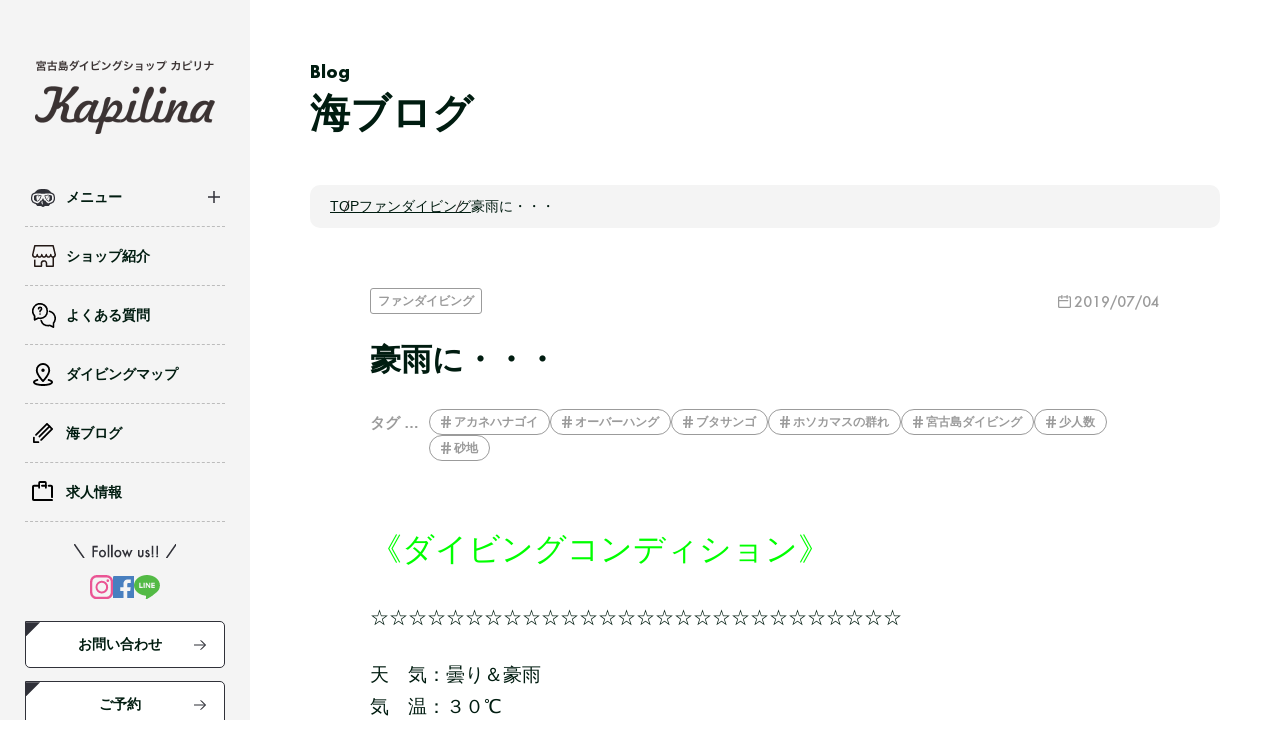

--- FILE ---
content_type: text/html; charset=UTF-8
request_url: https://www.kapilina.biz/blog/10562/
body_size: 8026
content:
<!DOCTYPE html>
<html lang="ja">

<head>
  <meta charset="UTF-8">
  <meta name="viewport" content="width=device-width,initial-scale=1 user-scalable=no, maximum-scale=1.0" />
  <meta name="format-detection" content="telephone=no">
    <link rel="icon" href="https://www.kapilina.biz/wp-content/themes/kapilina/assets/img/common/favicon.ico" sizes="16x16" type="image/png">
  <link rel="stylesheet" href="https://www.kapilina.biz/wp-content/themes/kapilina/assets/css/style.css">
  <script src="https://code.jquery.com/jquery-2.2.4.min.js" integrity="sha256-BbhdlvQf/xTY9gja0Dq3HiwQF8LaCRTXxZKRutelT44=" crossorigin="anonymous"></script>
  <script src="https://www.kapilina.biz/wp-content/themes/kapilina/assets/js/desvg.js"></script>
  <script src="https://www.kapilina.biz/wp-content/themes/kapilina/assets/js/slick.min.js"></script>
  <script src="https://www.kapilina.biz/wp-content/themes/kapilina/assets/js/gsap.min.js"></script>
  <script src="https://www.kapilina.biz/wp-content/themes/kapilina/assets/js/ScrollTrigger.min.js"></script>
  <script src="https://www.kapilina.biz/wp-content/themes/kapilina/assets/js/main.js"></script>


  <meta name='robots' content='max-image-preview:large' />

<!-- SEO SIMPLE PACK 3.2.0 -->
<title>豪雨に・・・ | 宮古島少人数制ダイビングショップカピリナ</title>
<meta name="description" content="《ダイビングコンディション》 ☆☆☆☆☆☆☆☆☆☆☆☆☆☆☆☆☆☆☆☆☆☆☆☆☆☆☆☆ 天　気：曇り＆豪雨 気　温：３０℃ 水　温：２８℃ 風　向：南 波　高：２.５ｍうねり 透視度：２０ｍ ☆防寒対策は必要だね!!!! ☆船に弱い方は酔い">
<link rel="canonical" href="https://www.kapilina.biz/blog/10562/">
<meta property="og:locale" content="ja_JP">
<meta property="og:type" content="article">
<meta property="og:image" content="https://www.kapilina.biz/wp-content/uploads/2024/02/ogp.jpg">
<meta property="og:title" content="豪雨に・・・ | 宮古島少人数制ダイビングショップカピリナ">
<meta property="og:description" content="《ダイビングコンディション》 ☆☆☆☆☆☆☆☆☆☆☆☆☆☆☆☆☆☆☆☆☆☆☆☆☆☆☆☆ 天　気：曇り＆豪雨 気　温：３０℃ 水　温：２８℃ 風　向：南 波　高：２.５ｍうねり 透視度：２０ｍ ☆防寒対策は必要だね!!!! ☆船に弱い方は酔い">
<meta property="og:url" content="https://www.kapilina.biz/blog/10562/">
<meta property="og:site_name" content="宮古島少人数制ダイビングショップカピリナ">
<meta name="twitter:card" content="summary_large_image">
<!-- / SEO SIMPLE PACK -->

<link rel='stylesheet' id='wp-block-library-css' href='https://www.kapilina.biz/wp-includes/css/dist/block-library/style.min.css?ver=6.3' type='text/css' media='all' />
<style id='classic-theme-styles-inline-css' type='text/css'>
/*! This file is auto-generated */
.wp-block-button__link{color:#fff;background-color:#32373c;border-radius:9999px;box-shadow:none;text-decoration:none;padding:calc(.667em + 2px) calc(1.333em + 2px);font-size:1.125em}.wp-block-file__button{background:#32373c;color:#fff;text-decoration:none}
</style>
<style id='global-styles-inline-css' type='text/css'>
body{--wp--preset--color--black: #000000;--wp--preset--color--cyan-bluish-gray: #abb8c3;--wp--preset--color--white: #ffffff;--wp--preset--color--pale-pink: #f78da7;--wp--preset--color--vivid-red: #cf2e2e;--wp--preset--color--luminous-vivid-orange: #ff6900;--wp--preset--color--luminous-vivid-amber: #fcb900;--wp--preset--color--light-green-cyan: #7bdcb5;--wp--preset--color--vivid-green-cyan: #00d084;--wp--preset--color--pale-cyan-blue: #8ed1fc;--wp--preset--color--vivid-cyan-blue: #0693e3;--wp--preset--color--vivid-purple: #9b51e0;--wp--preset--gradient--vivid-cyan-blue-to-vivid-purple: linear-gradient(135deg,rgba(6,147,227,1) 0%,rgb(155,81,224) 100%);--wp--preset--gradient--light-green-cyan-to-vivid-green-cyan: linear-gradient(135deg,rgb(122,220,180) 0%,rgb(0,208,130) 100%);--wp--preset--gradient--luminous-vivid-amber-to-luminous-vivid-orange: linear-gradient(135deg,rgba(252,185,0,1) 0%,rgba(255,105,0,1) 100%);--wp--preset--gradient--luminous-vivid-orange-to-vivid-red: linear-gradient(135deg,rgba(255,105,0,1) 0%,rgb(207,46,46) 100%);--wp--preset--gradient--very-light-gray-to-cyan-bluish-gray: linear-gradient(135deg,rgb(238,238,238) 0%,rgb(169,184,195) 100%);--wp--preset--gradient--cool-to-warm-spectrum: linear-gradient(135deg,rgb(74,234,220) 0%,rgb(151,120,209) 20%,rgb(207,42,186) 40%,rgb(238,44,130) 60%,rgb(251,105,98) 80%,rgb(254,248,76) 100%);--wp--preset--gradient--blush-light-purple: linear-gradient(135deg,rgb(255,206,236) 0%,rgb(152,150,240) 100%);--wp--preset--gradient--blush-bordeaux: linear-gradient(135deg,rgb(254,205,165) 0%,rgb(254,45,45) 50%,rgb(107,0,62) 100%);--wp--preset--gradient--luminous-dusk: linear-gradient(135deg,rgb(255,203,112) 0%,rgb(199,81,192) 50%,rgb(65,88,208) 100%);--wp--preset--gradient--pale-ocean: linear-gradient(135deg,rgb(255,245,203) 0%,rgb(182,227,212) 50%,rgb(51,167,181) 100%);--wp--preset--gradient--electric-grass: linear-gradient(135deg,rgb(202,248,128) 0%,rgb(113,206,126) 100%);--wp--preset--gradient--midnight: linear-gradient(135deg,rgb(2,3,129) 0%,rgb(40,116,252) 100%);--wp--preset--font-size--small: 13px;--wp--preset--font-size--medium: 20px;--wp--preset--font-size--large: 36px;--wp--preset--font-size--x-large: 42px;--wp--preset--spacing--20: 0.44rem;--wp--preset--spacing--30: 0.67rem;--wp--preset--spacing--40: 1rem;--wp--preset--spacing--50: 1.5rem;--wp--preset--spacing--60: 2.25rem;--wp--preset--spacing--70: 3.38rem;--wp--preset--spacing--80: 5.06rem;--wp--preset--shadow--natural: 6px 6px 9px rgba(0, 0, 0, 0.2);--wp--preset--shadow--deep: 12px 12px 50px rgba(0, 0, 0, 0.4);--wp--preset--shadow--sharp: 6px 6px 0px rgba(0, 0, 0, 0.2);--wp--preset--shadow--outlined: 6px 6px 0px -3px rgba(255, 255, 255, 1), 6px 6px rgba(0, 0, 0, 1);--wp--preset--shadow--crisp: 6px 6px 0px rgba(0, 0, 0, 1);}:where(.is-layout-flex){gap: 0.5em;}:where(.is-layout-grid){gap: 0.5em;}body .is-layout-flow > .alignleft{float: left;margin-inline-start: 0;margin-inline-end: 2em;}body .is-layout-flow > .alignright{float: right;margin-inline-start: 2em;margin-inline-end: 0;}body .is-layout-flow > .aligncenter{margin-left: auto !important;margin-right: auto !important;}body .is-layout-constrained > .alignleft{float: left;margin-inline-start: 0;margin-inline-end: 2em;}body .is-layout-constrained > .alignright{float: right;margin-inline-start: 2em;margin-inline-end: 0;}body .is-layout-constrained > .aligncenter{margin-left: auto !important;margin-right: auto !important;}body .is-layout-constrained > :where(:not(.alignleft):not(.alignright):not(.alignfull)){max-width: var(--wp--style--global--content-size);margin-left: auto !important;margin-right: auto !important;}body .is-layout-constrained > .alignwide{max-width: var(--wp--style--global--wide-size);}body .is-layout-flex{display: flex;}body .is-layout-flex{flex-wrap: wrap;align-items: center;}body .is-layout-flex > *{margin: 0;}body .is-layout-grid{display: grid;}body .is-layout-grid > *{margin: 0;}:where(.wp-block-columns.is-layout-flex){gap: 2em;}:where(.wp-block-columns.is-layout-grid){gap: 2em;}:where(.wp-block-post-template.is-layout-flex){gap: 1.25em;}:where(.wp-block-post-template.is-layout-grid){gap: 1.25em;}.has-black-color{color: var(--wp--preset--color--black) !important;}.has-cyan-bluish-gray-color{color: var(--wp--preset--color--cyan-bluish-gray) !important;}.has-white-color{color: var(--wp--preset--color--white) !important;}.has-pale-pink-color{color: var(--wp--preset--color--pale-pink) !important;}.has-vivid-red-color{color: var(--wp--preset--color--vivid-red) !important;}.has-luminous-vivid-orange-color{color: var(--wp--preset--color--luminous-vivid-orange) !important;}.has-luminous-vivid-amber-color{color: var(--wp--preset--color--luminous-vivid-amber) !important;}.has-light-green-cyan-color{color: var(--wp--preset--color--light-green-cyan) !important;}.has-vivid-green-cyan-color{color: var(--wp--preset--color--vivid-green-cyan) !important;}.has-pale-cyan-blue-color{color: var(--wp--preset--color--pale-cyan-blue) !important;}.has-vivid-cyan-blue-color{color: var(--wp--preset--color--vivid-cyan-blue) !important;}.has-vivid-purple-color{color: var(--wp--preset--color--vivid-purple) !important;}.has-black-background-color{background-color: var(--wp--preset--color--black) !important;}.has-cyan-bluish-gray-background-color{background-color: var(--wp--preset--color--cyan-bluish-gray) !important;}.has-white-background-color{background-color: var(--wp--preset--color--white) !important;}.has-pale-pink-background-color{background-color: var(--wp--preset--color--pale-pink) !important;}.has-vivid-red-background-color{background-color: var(--wp--preset--color--vivid-red) !important;}.has-luminous-vivid-orange-background-color{background-color: var(--wp--preset--color--luminous-vivid-orange) !important;}.has-luminous-vivid-amber-background-color{background-color: var(--wp--preset--color--luminous-vivid-amber) !important;}.has-light-green-cyan-background-color{background-color: var(--wp--preset--color--light-green-cyan) !important;}.has-vivid-green-cyan-background-color{background-color: var(--wp--preset--color--vivid-green-cyan) !important;}.has-pale-cyan-blue-background-color{background-color: var(--wp--preset--color--pale-cyan-blue) !important;}.has-vivid-cyan-blue-background-color{background-color: var(--wp--preset--color--vivid-cyan-blue) !important;}.has-vivid-purple-background-color{background-color: var(--wp--preset--color--vivid-purple) !important;}.has-black-border-color{border-color: var(--wp--preset--color--black) !important;}.has-cyan-bluish-gray-border-color{border-color: var(--wp--preset--color--cyan-bluish-gray) !important;}.has-white-border-color{border-color: var(--wp--preset--color--white) !important;}.has-pale-pink-border-color{border-color: var(--wp--preset--color--pale-pink) !important;}.has-vivid-red-border-color{border-color: var(--wp--preset--color--vivid-red) !important;}.has-luminous-vivid-orange-border-color{border-color: var(--wp--preset--color--luminous-vivid-orange) !important;}.has-luminous-vivid-amber-border-color{border-color: var(--wp--preset--color--luminous-vivid-amber) !important;}.has-light-green-cyan-border-color{border-color: var(--wp--preset--color--light-green-cyan) !important;}.has-vivid-green-cyan-border-color{border-color: var(--wp--preset--color--vivid-green-cyan) !important;}.has-pale-cyan-blue-border-color{border-color: var(--wp--preset--color--pale-cyan-blue) !important;}.has-vivid-cyan-blue-border-color{border-color: var(--wp--preset--color--vivid-cyan-blue) !important;}.has-vivid-purple-border-color{border-color: var(--wp--preset--color--vivid-purple) !important;}.has-vivid-cyan-blue-to-vivid-purple-gradient-background{background: var(--wp--preset--gradient--vivid-cyan-blue-to-vivid-purple) !important;}.has-light-green-cyan-to-vivid-green-cyan-gradient-background{background: var(--wp--preset--gradient--light-green-cyan-to-vivid-green-cyan) !important;}.has-luminous-vivid-amber-to-luminous-vivid-orange-gradient-background{background: var(--wp--preset--gradient--luminous-vivid-amber-to-luminous-vivid-orange) !important;}.has-luminous-vivid-orange-to-vivid-red-gradient-background{background: var(--wp--preset--gradient--luminous-vivid-orange-to-vivid-red) !important;}.has-very-light-gray-to-cyan-bluish-gray-gradient-background{background: var(--wp--preset--gradient--very-light-gray-to-cyan-bluish-gray) !important;}.has-cool-to-warm-spectrum-gradient-background{background: var(--wp--preset--gradient--cool-to-warm-spectrum) !important;}.has-blush-light-purple-gradient-background{background: var(--wp--preset--gradient--blush-light-purple) !important;}.has-blush-bordeaux-gradient-background{background: var(--wp--preset--gradient--blush-bordeaux) !important;}.has-luminous-dusk-gradient-background{background: var(--wp--preset--gradient--luminous-dusk) !important;}.has-pale-ocean-gradient-background{background: var(--wp--preset--gradient--pale-ocean) !important;}.has-electric-grass-gradient-background{background: var(--wp--preset--gradient--electric-grass) !important;}.has-midnight-gradient-background{background: var(--wp--preset--gradient--midnight) !important;}.has-small-font-size{font-size: var(--wp--preset--font-size--small) !important;}.has-medium-font-size{font-size: var(--wp--preset--font-size--medium) !important;}.has-large-font-size{font-size: var(--wp--preset--font-size--large) !important;}.has-x-large-font-size{font-size: var(--wp--preset--font-size--x-large) !important;}
.wp-block-navigation a:where(:not(.wp-element-button)){color: inherit;}
:where(.wp-block-post-template.is-layout-flex){gap: 1.25em;}:where(.wp-block-post-template.is-layout-grid){gap: 1.25em;}
:where(.wp-block-columns.is-layout-flex){gap: 2em;}:where(.wp-block-columns.is-layout-grid){gap: 2em;}
.wp-block-pullquote{font-size: 1.5em;line-height: 1.6;}
</style>
<link rel='stylesheet' id='contact-form-7-css' href='https://www.kapilina.biz/wp-content/plugins/contact-form-7/includes/css/styles.css?ver=5.6.4' type='text/css' media='all' />
<link rel="https://api.w.org/" href="https://www.kapilina.biz/wp-json/" /><link rel="alternate" type="application/json" href="https://www.kapilina.biz/wp-json/wp/v2/posts/10562" /><link rel="alternate" type="application/json+oembed" href="https://www.kapilina.biz/wp-json/oembed/1.0/embed?url=https%3A%2F%2Fwww.kapilina.biz%2Fblog%2F10562%2F" />
<link rel="alternate" type="text/xml+oembed" href="https://www.kapilina.biz/wp-json/oembed/1.0/embed?url=https%3A%2F%2Fwww.kapilina.biz%2Fblog%2F10562%2F&#038;format=xml" />

  <!-- Google Tag Manager -->
  <script>
  (function(w, d, s, l, i) {
    w[l] = w[l] || [];
    w[l].push({
      'gtm.start': new Date().getTime(),
      event: 'gtm.js'
    });
    var f = d.getElementsByTagName(s)[0],
      j = d.createElement(s),
      dl = l != 'dataLayer' ? '&l=' + l : '';
    j.async = true;
    j.src =
      'https://www.googletagmanager.com/gtm.js?id=' + i + dl;
    f.parentNode.insertBefore(j, f);
  })(window, document, 'script', 'dataLayer', 'GTM-5WMNXX5N');
  </script>
  <!-- End Google Tag Manager -->
</head>


<body class="post-template-default single single-post postid-10562 single-format-standard post">
  <!-- Google Tag Manager (noscript) -->
  <noscript><iframe src="https://www.googletagmanager.com/ns.html?id=GTM-5WMNXX5N" height="0" width="0" style="display:none;visibility:hidden"></iframe></noscript>
  <!-- End Google Tag Manager (noscript) -->

  <div class="l-bodyContainer">
    <span class="headerMenu__overlay"></span>

    <div class="headerTopSp l-pd">
      <h1 class="headerTopSp__logo"><a href="/" class="headerTopSp__logoLink"><img src="https://www.kapilina.biz/wp-content/themes/kapilina/assets/img/common/logo_no-txt.png" alt="Kapilina" class="headerTopSp__logoImg"></a></h1>

      <a role="button" class="headerMenuBtn open js-headerMenuOpen">
        <img src="https://www.kapilina.biz/wp-content/themes/kapilina/assets/img/common/ico_menu-open.svg" alt="">
      </a>
    </div>
    <script>
    jQuery(function($) {
      $('.js-headerMenuOpen').on('click', function() {
        $('.header').toggleClass('is-open');
        $('.headerMenu__overlay').toggleClass('is-active');
      });
      $('.js-headerMenuClose').on('click', function() {
        $('.header').removeClass('is-open');
        $('.headerMenu__overlay').removeClass('is-active');
      });
      $('.headerMenu__overlay').on('click', function() {
        $('.header').removeClass('is-open');
        $(this).removeClass('is-active');
      });
    });
    </script>

    <header class="header">
      <a role="button" class="headerMenuBtn close js-headerMenuClose">
        <img src="https://www.kapilina.biz/wp-content/themes/kapilina/assets/img/common/ico_menu-close.svg" alt="">
      </a>
      <div class="headerInner">
        <h1 class="headerLogo">
          <a href="/" class="headerLogo__link">
            <img src="https://www.kapilina.biz/wp-content/themes/kapilina/assets/img/common/logo.png" alt="宮古島ダイビングショップ カピリナ Kapilina" class="headerLogo__img">
          </a>
        </h1>

        <script>
        jQuery(function($) {
          $('.headerNavList__item.has-subList .headerNavList__link').on('click', function() {
            $(this).toggleClass('is-active');
            $(this).next().stop().slideToggle();
          });
        });
        </script>
        <nav class="headerNav">
          <ul class="headerNavList">
            <li class="headerNavList__item menu has-subList">
              <a role="button" class="headerNavList__link">メニュー</a>
              <ul class="headerNavListSub">
                <li class="headerNavListSub__item"><a href="/menu/" class="headerNavListSub__link">メニュー一覧</a></li>
                <li class="headerNavListSub__item"><a href="/menu/fundiving/" class="headerNavListSub__link">ボートファンダイビング</a></li>
                <li class="headerNavListSub__item"><a href="/menu/trialdiving/" class="headerNavListSub__link">ボート体験ダイビング</a></li>
                <li class="headerNavListSub__item"><a href="/menu/owd/" class="headerNavListSub__link">オープンウォーターコース</a></li>
                <li class="headerNavListSub__item"><a href="/menu/aowd/" class="headerNavListSub__link">アドバンスコース</a></li>
              </ul>
            </li>
            <li class="headerNavList__item shop">
              <a href="/shop/" class="headerNavList__link">ショップ紹介</a>
            </li>
            <li class="headerNavList__item faq">
              <a href="/shop/faq/" class="headerNavList__link">よくある質問</a>
            </li>
            <li class="headerNavList__item map">
              <a href="/divingmap/" class="headerNavList__link">ダイビングマップ</a>
            </li>
            <li class="headerNavList__item blog">
              <a href="/blog/" class="headerNavList__link">海ブログ</a>
            </li>
            <li class="headerNavList__item recruit">
              <a href="/shop/recruit/" class="headerNavList__link">求人情報</a>
            </li>
          </ul>
        </nav>

        <div class="headerSns">
          <p class="headerSns__ttl"><img src="https://www.kapilina.biz/wp-content/themes/kapilina/assets/img/common/txt_sns-followus.svg" alt="Follow us!!"></p>
          <ul class="headerSnsList">
            <li class="headerSnsList__item"><a href="https://www.instagram.com/kapilina_miyakojima_diving/" target="_blank" class="headerSnsList__link"><img src="https://www.kapilina.biz/wp-content/themes/kapilina/assets/img/common/ico_sns-instagram.svg" alt="" class="headerSnsList__img"></a></li>
            <li class="headerSnsList__item"><a href="https://ja-jp.facebook.com/miyakojima.kapilina/" target="_blank" class="headerSnsList__link"><img src="https://www.kapilina.biz/wp-content/themes/kapilina/assets/img/common/ico_sns-facebook.svg" alt="" class="headerSnsList__img"></a></li>
            <li class="headerSnsList__item"><a href="https://page.line.me/953lutzq?openQrModal=true" target="_blank" class="headerSnsList__link"><img src="https://www.kapilina.biz/wp-content/themes/kapilina/assets/img/common/ico_sns-line.svg" alt="" class="headerSnsList__img"></a></li>
          </ul>
        </div>

        <a href="/contact/" class="c-btn header__reserve">お問い合わせ</a>
        <a href="https://app.okaban.work/form/?shop_id=kapilina" target="_blank" class="c-btn header__reserve">ご予約</a>
      </div>
    </header>

    <div class="l-mainContainer">
<div class="l-section c-pageTtlArea">
  <div class="l-content">
    <p class="c-pageTtl">
      <span class="c-pageTtl__en">Blog</span>
      <span class="c-pageTtl__ja">海ブログ</span>
    </p>
  </div>
</div>

<div class="c-breadArea l-pd"><div class="l-content"><nav class="c-breadNav"><ul class="c-breadList"><li><a href="https://www.kapilina.biz">TOP</a></li><li><a href="https://www.kapilina.biz/blog/category/fundiving/"><span>ファンダイビング</span></a></li><li><span>豪雨に・・・</span></li></ul></nav></div></div>

<section class="l-section postArea">
  <div class="l-content">

        
    <article class="postArt l-pd">
      <div class="postArtHead">
        <div class="postArtCatList">
          <a href="https://www.kapilina.biz/blog/category/fundiving/" class="postArtCatList__item c-postCat">ファンダイビング</a>        </div>
        <p class="c-postDate">2019/07/04</p>
      </div>

      <h1 class="postArt__ttl">豪雨に・・・</h1>

            <div class="postArtTag">
        <p class="postArtTag__ttl">タグ …</p>
        <ul class="postArtTagList">
          <li class="postArtTagList__item"><a href="https://www.kapilina.biz/blog/tag/post_tag-138/" class="postArtTagList__link c-postTag">アカネハナゴイ</a></li><li class="postArtTagList__item"><a href="https://www.kapilina.biz/blog/tag/post_tag-29/" class="postArtTagList__link c-postTag">オーバーハング</a></li><li class="postArtTagList__item"><a href="https://www.kapilina.biz/blog/tag/post_tag-690/" class="postArtTagList__link c-postTag">ブタサンゴ</a></li><li class="postArtTagList__item"><a href="https://www.kapilina.biz/blog/tag/post_tag-868/" class="postArtTagList__link c-postTag">ホソカマスの群れ</a></li><li class="postArtTagList__item"><a href="https://www.kapilina.biz/blog/tag/post_tag-410/" class="postArtTagList__link c-postTag">宮古島ダイビング</a></li><li class="postArtTagList__item"><a href="https://www.kapilina.biz/blog/tag/post_tag-357/" class="postArtTagList__link c-postTag">少人数</a></li><li class="postArtTagList__item"><a href="https://www.kapilina.biz/blog/tag/post_tag-445/" class="postArtTagList__link c-postTag">砂地</a></li>        </ul>
      </div>
      
      
      

      <!-- 値が一つもなかった場合はこのセクションごと非表示 -->
      
      <div class="postArtCont">
        <p><span style="color: #00ff00; font-size: 24pt;">《ダイビングコンディション》</span></p>
<p><span style="font-size: 14pt;">☆☆☆☆☆☆☆☆☆☆☆☆☆☆☆☆☆☆☆☆☆☆☆☆☆☆☆☆</span></p>
<p><span style="font-size: 14pt;">天　気：曇り＆豪雨</span><br />
<span style="font-size: 14pt;">気　温：３０</span><span style="font-size: 14pt;">℃</span><br />
<span style="font-size: 14pt;">水　温：２８</span><span style="font-size: 14pt;">℃</span><br />
<span style="font-size: 14pt;">風　向：南</span><br />
<span style="font-size: 14pt;">波　高：２.５ｍうねり</span><br />
<span style="font-size: 14pt;">透視度：２０ｍ</span></p>
<p><span style="font-size: 14pt;">☆防寒対策は必要だね!!!!<br />
</span><span style="font-size: 14pt;">☆船に弱い方は酔い止めは必ずね!!!!!<br />
</span><span style="font-size: 14pt;">☆美白キープの方は日焼け止めもかな...!?</span><br />
<span style="font-size: 14pt;">ご参考までに・・・</span></p>
<p><span style="font-size: 18pt;"><span style="color: #000000;">ダイビングポイントは伊良部島：サシバ沖・<a style="color: #000000;" href="https://www.kapilina.biz/blog/5151">オーバーハング</a></span></span></p>
<p><span style="color: #000000; font-size: 18pt;">★カピリナのインスタグラム★</span><br />
<span style="font-size: 14pt;">　 『<span style="color: #ff00ff;">kapilina_miyakojima_diving</span>』</span><br />
<span style="font-size: 14pt;">　          閲覧よろしくねぇ～♫</span></p>
<p><span style="font-size: 14pt;">☆☆☆☆☆☆☆☆☆☆☆☆☆☆☆☆☆☆☆☆☆☆☆☆☆☆☆☆</span></p>
<p><span style="font-size: 14pt;">前線が下がってきたせいで、雷ゴロゴロの豪雨に・・・!!!!!!!!!</span></p>
<p><span style="font-size: 14pt;">雨はいいけど雷はやっぱ怖いですねぇ～&#x1f4a6;</span></p>
<p><span style="font-size: 14pt;">まずはまったり砂地着陸ダイブ。</span></p>
<p><span style="font-size: 14pt;">透明度がよく浮いてるだけで心が無になれますねぇ～</span><br />
<img decoding="async" fetchpriority="high" class="alignleft size-full wp-image-10563" src="https://www.kapilina.biz/wp-content/uploads/2019/07/P7040070.jpg" alt="サシバ沖" width="680" height="510" /><br />
<br clear="all" /><span style="font-size: 14pt;">大きな黒い影が見えると思ったら、ホソカマスの群れではありませんか!!!!!!!!!</span></p>
<p><span style="font-size: 14pt;">きれ～いまとまってくれてホソカマストルネード？？！！！</span></p>
<p><span style="font-size: 14pt;">迫力満点の光景でしたね(^^♪</span><br />
<img decoding="async" class="alignleft size-full wp-image-10565" src="https://www.kapilina.biz/wp-content/uploads/2019/07/P7040098.jpg" alt="ホソカマス" width="510" height="680" /><br />
<br clear="all" /><span style="font-size: 14pt;">見ているだけで心を癒されるアカネハナゴイの群れ。</span></p>
<p><span style="font-size: 14pt;">流れに逆らいながらも頑張って泳いでましたねぇ。</span><br />
<img decoding="async" class="alignleft size-full wp-image-10564" src="https://www.kapilina.biz/wp-content/uploads/2019/07/P7040090.jpg" alt="アカネハナゴイ" width="680" height="510" /><br />
<br clear="all" /><span style="font-size: 14pt;">ブタさ～ん。こんにちは。</span></p>
<p><span style="font-size: 14pt;">誰しもが『うん。うん』っと納得できるブタさんハマサンゴ。</span><br />
<img decoding="async" loading="lazy" class="alignleft size-full wp-image-10566" src="https://www.kapilina.biz/wp-content/uploads/2019/07/P7040109.jpg" alt="ブタサンゴ" width="680" height="510" /><br />
<br clear="all" /><span style="font-size: 14pt;">明日は雨予報？？？雨はいいけど雷だけは勘弁。</span><br />
<br clear="all" /></p>
      </div>

    </article>
    

    <!-- blogNextArt -->
    <div class="postNextArt">
    <a href="https://www.kapilina.biz/blog/10557/" class="postNextArt__link prev">
    <div class="postNextArt__imgBox">
            <img src="https://www.kapilina.biz/wp-content/themes/kapilina/assets/img/common/img_noimage.jpg" alt="" class="postNextArt__img">
          </div>
    <div class="postNextArt__cont">
      <p class="postNextArt__linkTxt">前の記事</p>
      <p class="postNextArt__ttl">うむうむ.......</p>
    </div>
  </a>
  
    <a href="https://www.kapilina.biz/blog/10570/" class="postNextArt__link next">
    <div class="postNextArt__imgBox">
            <img src="https://www.kapilina.biz/wp-content/themes/kapilina/assets/img/common/img_noimage.jpg" alt="" class="postNextArt__img">
          </div>
    <div class="postNextArt__cont">
      <p class="postNextArt__linkTxt">次の記事</p>
      <p class="postNextArt__ttl">うねりあります......</p>
    </div>
  </a>
  </div>

    <!-- /blogNextArt -->


    
<div class="newPost">
  <p class="newPost__ttl">最新記事</p>

  <ul class="blogArcList">

        <li class="blogArcList__item">
      <a href="https://www.kapilina.biz/blog/26204/" class="blogArcList__link">
        <div class="blogArcList__imgBox">
                    <img width="560" height="430" src="https://www.kapilina.biz/wp-content/uploads/2026/01/5-7-560x430.jpg" class="attachment-thumb-blog-list size-thumb-blog-list wp-post-image" alt="マンタ" decoding="async" loading="lazy" />                  </div>
        <div class="blogArcList__contBox">
          <div class="blogArcList__infoBox">
            <p class="c-postCat">ファンダイビング</p>
            <p class="c-postDate">2026/01/18</p>
          </div>
          <p class="blogArcList__ttl">NEWポイントチャレンジ！！！</p>
          <p class="blogArcList__txt">去年の11月にNEWポイント「マンタホスピタル」が登場！！！ タイミングがあえば、クリーニング中もマンタに会えるかも・・・ っという事で、会える会えないかは運次第でチャレンジ！！！ クリーニング中では…</p>
        </div>
      </a>
    </li>
        <li class="blogArcList__item">
      <a href="https://www.kapilina.biz/blog/26195/" class="blogArcList__link">
        <div class="blogArcList__imgBox">
                    <img width="560" height="430" src="https://www.kapilina.biz/wp-content/uploads/2026/01/1-8-560x430.jpg" class="attachment-thumb-blog-list size-thumb-blog-list wp-post-image" alt="沈船" decoding="async" loading="lazy" />                  </div>
        <div class="blogArcList__contBox">
          <div class="blogArcList__infoBox">
            <p class="c-postCat">ファンダイビング</p>
            <p class="c-postDate">2026/01/17</p>
          </div>
          <p class="blogArcList__ttl">みんなでワイワイ(^o^)／</p>
          <p class="blogArcList__txt">今年初の台風1号が発生していて こっちには来ないけど少々のうねりがありましたね～ ポイントポイントでみんなでワイワイ(^o^)／ 久々の沈船！！！ ポールに立つって簡単そうにみえて、実は難易度高め&#…</p>
        </div>
      </a>
    </li>
        <li class="blogArcList__item">
      <a href="https://www.kapilina.biz/blog/26187/" class="blogArcList__link">
        <div class="blogArcList__imgBox">
                    <img width="560" height="430" src="https://www.kapilina.biz/wp-content/uploads/2026/01/3-7-560x430.jpg" class="attachment-thumb-blog-list size-thumb-blog-list wp-post-image" alt="アオウミガメ" decoding="async" loading="lazy" />                  </div>
        <div class="blogArcList__contBox">
          <div class="blogArcList__infoBox">
            <p class="c-postCat">ファンダイビング</p>
            <p class="c-postDate">2026/01/16</p>
          </div>
          <p class="blogArcList__ttl">初っ端から・・・</p>
          <p class="blogArcList__txt">久々の伊良部ダイブ！！！ 初っ端からドでかいマダラエイが登場！！！ あまりの大きさにゲストさんもビックリ( ﾟДﾟ) あっちこっちにアオウミガメ・・・ カメラを向けると興味津々のカメもいたり にらめっ…</p>
        </div>
      </a>
    </li>
        
  </ul>
</div>

    <a href="/blog/" class="c-btn post__backLink">記事一覧へ</a>

  </div>
</section>


<footer class="footer">

  <div class="footerContact">
    <div class="l-content">

      <h2 class="c-ttl01">
        <span class="c-ttl01__ja">お問い合わせ&予約</span>
        <span class="c-ttl01__en">Contact&Reserve</span>
      </h2>

      <div class="footerContact__cont">
        <div class="footerSns">
          <ul class="footerSnsList">
            <li class="footerSnsList__item"><a href="https://www.instagram.com/kapilina_miyakojima_diving/" class="footerSnsList__link"><img src="https://www.kapilina.biz/wp-content/themes/kapilina/assets/img/common/ico_sns-instagram-white.svg" alt="instagram" class="footerSnsList__img"></a></li>
            <li class="footerSnsList__item"><a href="https://ja-jp.facebook.com/miyakojima.kapilina/" target="_blank" class="footerSnsList__link"><img src="https://www.kapilina.biz/wp-content/themes/kapilina/assets/img/common/ico_sns-facebook-white.svg" alt="facebook" class="footerSnsList__img"></a></li>
            <li class="footerSnsList__item"><a href="https://page.line.me/953lutzq?openQrModal=true" target="_blank" class="footerSnsList__link"><img src="https://www.kapilina.biz/wp-content/themes/kapilina/assets/img/common/ico_sns-line-white.svg" alt="line" class="footerSnsList__img"></a></li>
          </ul>
          <p class="footerSnsList__txt">各種SNSでもお問い合わせ<br>ご予約を承っております。</p>
        </div>
        <div class="footerReserve">
          <a href="https://app.okaban.work/form/?shop_id=kapilina" target="_blank" class="c-btn white window footerReserve__link">予約専用フォーム</a>
          <p class="footerReserve__txt">必要情報をご記入の上、<br>送信してください。</p>
        </div>
      </div>
    </div>
  </div>

  <div class="footerPayment l-pd">
    <div class="l-content">
      <p class="footerPayment__txt">6つの国際ブランド対応カード & PayPay使えます！</p>
      <img src="https://www.kapilina.biz/wp-content/themes/kapilina/assets/img/common/img_payment.png" alt="各種支払方法" class="footerPayment__img">
    </div>
  </div>

  <div class="footerInfo l-pd">
    <div class="l-content">
      <div class="footerInfo__main">
        <a href="/" class="footerInfoLogo"><img src="https://www.kapilina.biz/wp-content/themes/kapilina/assets/img/common/logo_white.png" alt="宮古島ダイビングショップ カピリナ Kapilina" class="footerInfoLogo__img"></a>
        <ul class="footerInfoSnsList">
          <li class="footerInfoSnsList__item insta"><a href="https://www.instagram.com/kapilina_miyakojima_diving/" target="_blank" class="footerInfoSnsList__link"><img src="https://www.kapilina.biz/wp-content/themes/kapilina/assets/img/common/ico_sns-instagram-white.svg" alt="instagram" class="footerInfoSnsList__img"></a></li>
          <li class="footerInfoSnsList__item fb"><a href="https://ja-jp.facebook.com/miyakojima.kapilina/" target="_blank" class="footerInfoSnsList__link"><img src="https://www.kapilina.biz/wp-content/themes/kapilina/assets/img/common/ico_sns-facebook-white.svg" alt="facebook" class="footerInfoSnsList__img"></a></li>
          <li class="footerInfoSnsList__item line"><a href="https://page.line.me/953lutzq?openQrModal=true" target="_blank" class="footerInfoSnsList__link"><img src="https://www.kapilina.biz/wp-content/themes/kapilina/assets/img/common/ico_sns-line-white.svg" alt="line" class="footerInfoSnsList__img"></a></li>
        </ul>
        <ul class="footerInfoList">
          <li class="footerInfoList__item address">〒906-0008 沖縄県宮古島市平良字荷川取104-1-D号室</li>
          <li class="footerInfoList__item tel"><a href="tel:08092433505">080-9243-3505</a></li>
        </ul>

        <a href="#" class="pageTop"><img src="https://www.kapilina.biz/wp-content/themes/kapilina/assets/img/common/ico_pagetop.svg" alt="" class="pageTop__icon"></a>
      </div>

      <div class="footerInfoBtm">
        <ul class="footerBtmNavList">
          <li class="footerBtmNavList__item"><a href="/contact/" class="footerBtmNavList__link">お問い合わせ</a></li>
          <li class="footerBtmNavList__item"><a href="https://app.okaban.work/web/privacy/?shop_id=kapilina" target="_blank" class="footerBtmNavList__link">個人情報保護方針</a></li>
          <li class="footerBtmNavList__item"><a href="/shop/#shopAbout" class="footerBtmNavList__link">ショップ概要</a></li>
        </ul>
        <small class="footerBtm__copy">&copy;Kapilina</small>
      </div>
    </div>
  </div>

  <div class="footerBitknot"><a href="https://bitknot.co.jp/" target="_blank"><img src="https://www.kapilina.biz/wp-content/themes/kapilina/assets/img/common/logo_bitknot.svg" alt="Powerd by BITKNOT ビットノット株式会社" class="footerBitknot__img"></a></div>
</footer>


</div> <!-- /l-mainContainer -->
</div> <!-- /l-bodyContainer -->

<script type='text/javascript' src='https://www.kapilina.biz/wp-content/plugins/contact-form-7/includes/swv/js/index.js?ver=5.6.4' id='swv-js'></script>
<script type='text/javascript' id='contact-form-7-js-extra'>
/* <![CDATA[ */
var wpcf7 = {"api":{"root":"https:\/\/www.kapilina.biz\/wp-json\/","namespace":"contact-form-7\/v1"}};
/* ]]> */
</script>
<script type='text/javascript' src='https://www.kapilina.biz/wp-content/plugins/contact-form-7/includes/js/index.js?ver=5.6.4' id='contact-form-7-js'></script>
</body>

</html>

--- FILE ---
content_type: text/css
request_url: https://www.kapilina.biz/wp-content/themes/kapilina/assets/css/style.css
body_size: 25528
content:
@charset "UTF-8";
/*――――――――――――――――――――――――――――――――――――――――――――
/* ベースファイルを定義
――――――――――――――――――――――――――――――――――――――――――――――*/
/**********************************************************

ブレイクポイント

***********************************************************/
@font-face {
  font-family: "Futura";
  font-weight: normal;
  src: url("../font/Futura-medium.ttc") format("truetype");
}
@font-face {
  font-family: "Futura";
  font-weight: 600;
  src: url("../font/Futura-bold.ttc") format("truetype");
}
.font-futura {
  font-family: "Futura", "ヒラギノ角ゴシック", -apple-system, BlinkMacSystemFont, Roboto, "Segoe UI", "Helvetica Neue", HelveticaNeue, "游ゴシック体", YuGothic, "游ゴシック Medium", "Yu Gothic Medium", "游ゴシック", "Yu Gothic", "メイリオ", sans-serif;
}

/*――――――――――――――――――――――――――――――――――――――――――――
/* pc sp 出し分けのためのcss
――――――――――――――――――――――――――――――――――――――――――――――*/
@media screen and (min-width: 768px) {
  .sp {
    display: none !important;
  }
  img {
    image-rendering: -webkit-optimize-contrast;
  }
}
@media screen and (max-width: 767px) {
  .pc {
    display: none !important;
  }
}
/*――――――――――――――――――――――――――――――――――――――――――――
/* font
――――――――――――――――――――――――――――――――――――――――――――――*/
/*――――――――――――――――――――――――――――――――――――――――――――
/* vw
――――――――――――――――――――――――――――――――――――――――――――――*/
/*――――――――――――――――――――――――――――――――――――――――――――
/* line-height
――――――――――――――――――――――――――――――――――――――――――――――*/
/*! destyle.css v4.0.0 | MIT License | https://github.com/nicolas-cusan/destyle.css */
/* Reset box-model and set borders */
/* ============================================ */
*,
::before,
::after {
  box-sizing: border-box;
  border-style: solid;
  border-width: 0;
}

/* Document */
/* ============================================ */
/**
 * 1. Correct the line height in all browsers.
 * 2. Prevent adjustments of font size after orientation changes in iOS.
 * 3. Remove gray overlay on links for iOS.
 */
html {
  line-height: 1.15; /* 1 */
  -webkit-text-size-adjust: 100%; /* 2 */
  -webkit-tap-highlight-color: transparent; /* 3*/
}

/* Sections */
/* ============================================ */
/**
 * Remove the margin in all browsers.
 */
body {
  margin: 0;
}

/**
 * Render the `main` element consistently in IE.
 */
main {
  display: block;
}

/* Vertical rhythm */
/* ============================================ */
p,
table,
blockquote,
address,
pre,
iframe,
form,
figure,
dl {
  margin: 0;
}

/* Headings */
/* ============================================ */
h1,
h2,
h3,
h4,
h5,
h6 {
  font-size: inherit;
  font-weight: inherit;
  margin: 0;
}

/* Lists (enumeration) */
/* ============================================ */
ul,
ol {
  margin: 0;
  padding: 0;
  list-style: none;
}

/* Lists (definition) */
/* ============================================ */
dt {
  font-weight: bold;
}

dd {
  margin-left: 0;
}

/* Grouping content */
/* ============================================ */
/**
 * 1. Add the correct box sizing in Firefox.
 * 2. Show the overflow in Edge and IE.
 */
hr {
  box-sizing: content-box; /* 1 */
  height: 0; /* 1 */
  overflow: visible; /* 2 */
  border-top-width: 1px;
  margin: 0;
  clear: both;
  color: inherit;
}

/**
 * 1. Correct the inheritance and scaling of font size in all browsers.
 * 2. Correct the odd `em` font sizing in all browsers.
 */
pre {
  font-family: monospace, monospace; /* 1 */
  font-size: inherit; /* 2 */
}

address {
  font-style: inherit;
}

/* Text-level semantics */
/* ============================================ */
/**
 * Remove the gray background on active links in IE 10.
 */
a {
  background-color: transparent;
  text-decoration: none;
  color: inherit;
}

/**
 * 1. Remove the bottom border in Chrome 57-
 * 2. Add the correct text decoration in Chrome, Edge, IE, Opera, and Safari.
 */
abbr[title] {
  -webkit-text-decoration: underline dotted;
          text-decoration: underline dotted; /* 2 */
}

/**
 * Add the correct font weight in Chrome, Edge, and Safari.
 */
b,
strong {
  font-weight: bolder;
}

/**
 * 1. Correct the inheritance and scaling of font size in all browsers.
 * 2. Correct the odd `em` font sizing in all browsers.
 */
code,
kbd,
samp {
  font-family: monospace, monospace; /* 1 */
  font-size: inherit; /* 2 */
}

/**
 * Add the correct font size in all browsers.
 */
small {
  font-size: 80%;
}

/**
 * Prevent `sub` and `sup` elements from affecting the line height in
 * all browsers.
 */
sub,
sup {
  font-size: 75%;
  line-height: 0;
  position: relative;
  vertical-align: baseline;
}

sub {
  bottom: -0.25em;
}

sup {
  top: -0.5em;
}

/* Replaced content */
/* ============================================ */
/**
 * Prevent vertical alignment issues.
 */
svg,
img,
embed,
object,
iframe {
  vertical-align: bottom;
}

/* Forms */
/* ============================================ */
/**
 * Reset form fields to make them styleable.
 * 1. Make form elements stylable across systems iOS especially.
 * 2. Inherit text-transform from parent.
 */
button,
input,
optgroup,
select,
textarea {
  -webkit-appearance: none; /* 1 */
  -moz-appearance: none;
       appearance: none;
  vertical-align: middle;
  color: inherit;
  font: inherit;
  background: transparent;
  padding: 0;
  margin: 0;
  border-radius: 0;
  text-align: inherit;
  text-transform: inherit; /* 2 */
}

/**
 * Correct cursors for clickable elements.
 */
button,
[type=button],
[type=reset],
[type=submit] {
  cursor: pointer;
}

button:disabled,
[type=button]:disabled,
[type=reset]:disabled,
[type=submit]:disabled {
  cursor: default;
}

/**
 * Improve outlines for Firefox and unify style with input elements & buttons.
 */
:-moz-focusring {
  outline: auto;
}

select:disabled {
  opacity: inherit;
}

/**
 * Remove padding
 */
option {
  padding: 0;
}

/**
 * Reset to invisible
 */
fieldset {
  margin: 0;
  padding: 0;
  min-width: 0;
}

legend {
  padding: 0;
}

/**
 * Add the correct vertical alignment in Chrome, Firefox, and Opera.
 */
progress {
  vertical-align: baseline;
}

/**
 * Remove the default vertical scrollbar in IE 10+.
 */
textarea {
  overflow: auto;
}

/**
 * Correct the cursor style of increment and decrement buttons in Chrome.
 */
[type=number]::-webkit-inner-spin-button,
[type=number]::-webkit-outer-spin-button {
  height: auto;
}

/**
 * Correct the outline style in Safari.
 */
[type=search] {
  outline-offset: -2px; /* 1 */
}

/**
 * Remove the inner padding in Chrome and Safari on macOS.
 */
[type=search]::-webkit-search-decoration {
  -webkit-appearance: none;
}

/**
 * 1. Correct the inability to style clickable types in iOS and Safari.
 * 2. Fix font inheritance.
 */
::-webkit-file-upload-button {
  -webkit-appearance: button; /* 1 */
  font: inherit; /* 2 */
}

/**
 * Fix appearance for Firefox
 */
[type=number] {
  -moz-appearance: textfield;
}

/**
 * Clickable labels
 */
label[for] {
  cursor: pointer;
}

/* Interactive */
/* ============================================ */
/*
 * Add the correct display in Edge, IE 10+, and Firefox.
 */
details {
  display: block;
}

/*
 * Add the correct display in all browsers.
 */
summary {
  display: list-item;
}

/*
 * Remove outline for editable content.
 */
[contenteditable]:focus {
  outline: auto;
}

/* Tables */
/* ============================================ */
/**
1. Correct table border color inheritance in all Chrome and Safari.
*/
table {
  border-color: inherit; /* 1 */
  border-collapse: collapse;
}

caption {
  text-align: left;
}

td,
th {
  vertical-align: top;
  padding: 0;
}

th {
  text-align: left;
  font-weight: bold;
}

/*――――――――――――――――――――――――――――――――――――――――――――
/* html,body
――――――――――――――――――――――――――――――――――――――――――――――*/
* {
  min-height: 0;
  min-width: 0;
}

html {
  scroll-padding-top: 80px;
  scroll-behavior: smooth;
}
@media screen and (max-width: 767px) {
  html {
    scroll-padding-top: 58px;
    overflow-x: hidden;
  }
}

body {
  min-height: 100vh;
  color: #001C10;
  font-size: 16px;
  font-family: "ヒラギノ角ゴシック", -apple-system, BlinkMacSystemFont, Roboto, "Segoe UI", "Helvetica Neue", HelveticaNeue, "游ゴシック体", YuGothic, "游ゴシック Medium", "Yu Gothic Medium", "游ゴシック", "Yu Gothic", "メイリオ", sans-serif;
  line-height: 1.4;
  background-color: #ffffff;
  font-weight: 300;
  position: relative;
}
@media screen and (max-width: 767px) {
  body {
    overflow-x: hidden;
  }
}
@media screen and (max-width: 1024px) {
  body {
    padding-top: 62px;
  }
}

/*――――――――――――――――――――――――――――――――――――――――――――
/* デフォルトの設定
――――――――――――――――――――――――――――――――――――――――――――――*/
* > *:first-child {
  margin-top: 0;
}

* > *:last-child {
  margin-bottom: 0;
}

img {
  display: block;
  max-width: 100%;
}

svg {
  display: block;
}

a {
  transition: 0.3s;
  cursor: pointer;
}
a::before, a::after {
  transition: 0.3s;
}
a *::before, a *::after {
  transition: 0.3s;
}
@media screen and (min-width: 768px) {
  a:hover {
    opacity: 0.7;
  }
}
a circle,
a path,
a line,
a rect {
  transition: 0.3s;
}

input,
textarea {
  font-family: "ヒラギノ角ゴシック", -apple-system, BlinkMacSystemFont, Roboto, "Segoe UI", "Helvetica Neue", HelveticaNeue, "游ゴシック体", YuGothic, "游ゴシック Medium", "Yu Gothic Medium", "游ゴシック", "Yu Gothic", "メイリオ", sans-serif;
}

/*――――――――――――――――――――――――――――――――――――――――――――
/* 共通のレイアウト
――――――――――――――――――――――――――――――――――――――――――――――*/
/*** コンテナ ***/
/*** section ***/
.l-section {
  padding: 75px clamp(30px, 8.1vw - 35px, 60px) 75px;
  position: relative;
  background-color: #fff;
}

.l-content {
  width: 100%;
  max-width: 1160px;
  margin: 0 auto;
}
.l-content.--s {
  max-width: 790px;
}

@media screen and (max-width: 767px) {
  .l-section {
    padding-right: 20px;
    padding-left: 20px;
  }
  .l-content {
    width: 100%;
    max-width: 1280px;
    margin: 0 auto;
  }
}
/*――――――――――――――――――――――――――――――――――――――――――――
/* 余白調整
――――――――――――――――――――――――――――――――――――――――――――――*/
.l-pd {
  padding-right: clamp(30px, 8.1vw - 35px, 60px);
  padding-left: clamp(30px, 8.1vw - 35px, 60px);
}

.l-pd-left {
  padding-left: clamp(30px, 8.1vw - 35px, 60px);
}

.l-pd-right {
  padding-right: clamp(30px, 8.1vw - 35px, 60px);
}

.l-pd0 {
  margin-left: clamp(-60px, -8.1vw + 35px, -30px);
  margin-right: clamp(-60px, -8.1vw + 35px, -30px);
}

.l-pd0-left {
  margin-left: clamp(-60px, -8.1vw + 35px, -30px);
}

.l-pd0-right {
  margin-right: clamp(-60px, -8.1vw + 35px, -30px);
}

@media screen and (max-width: 767px) {
  .l-pd {
    padding-right: 20px;
    padding-left: 20px;
  }
  .l-pd-left {
    padding-left: 20px;
  }
  .l-pd-right {
    padding-right: 20px;
  }
  .l-pd0 {
    margin-left: -20px;
    margin-right: -20px;
  }
  .l-pd0-left {
    margin-left: -20px;
  }
  .l-pd0-right {
    margin-right: -20px;
  }
}
/*――――――――――――――――――――――――――――――――――――――――――――
/* アニメーション
――――――――――――――――――――――――――――――――――――――――――――――*/
.js-slideAnime {
  display: flex;
  flex-direction: column;
  position: relative;
  z-index: 0;
  overflow: hidden;
}
.js-slideAnime::before {
  display: flex;
  position: absolute;
  top: 0;
  left: 0;
  z-index: 2;
  width: 100%;
  height: 100%;
  background-color: #fff;
  transition: 0.6s ease-out;
  content: "";
}
.js-slideAnime.js-active::before {
  transform: translateX(100%);
}
.js-slideAnime img {
  transform: translateZ(0);
}

.js-fadeAnime {
  opacity: 0;
  transition: 1.2s opacity;
}
.js-fadeAnime.js-active {
  opacity: 1;
}

/*――――――――――――――――――――――――――――――――――――――――――――
/* component
――――――――――――――――――――――――――――――――――――――――――――――*/
.c-btn {
  display: flex;
  justify-content: center;
  align-items: center;
  border: solid 1px #303139;
  font-size: 14px;
  min-width: 245px;
  width: -moz-fit-content;
  width: fit-content;
  height: 47px;
  background-color: #fff;
  position: relative;
  border-radius: 0 5px 5px 5px;
  font-weight: 600;
  padding: 5px 35px 5px 25px;
}
.c-btn::before {
  display: block;
  position: absolute;
  top: 0;
  left: 0;
  z-index: 2;
  width: 14px;
  height: 14px;
  margin: auto;
  clip-path: polygon(0 0, 100% 0, 0 100%);
  background-color: #303139;
  content: "";
}
.c-btn::after {
  display: block;
  position: absolute;
  top: 0;
  right: 18px;
  bottom: 0;
  width: 12px;
  height: 10px;
  margin: auto;
  -webkit-mask-image: url(../img/common/ico_btn-arrow.svg);
          mask-image: url(../img/common/ico_btn-arrow.svg);
  -webkit-mask-size: 100%;
          mask-size: 100%;
  -webkit-mask-repeat: no-repeat;
          mask-repeat: no-repeat;
  background-color: #303139;
  content: "";
}
.c-btn:hover {
  opacity: 1;
  background-color: #303139;
  color: #fff;
}
.c-btn:hover::before {
  background-color: #fff;
}
.c-btn:hover::after {
  background-color: #fff;
}
.c-btn.center {
  margin-left: auto;
  margin-right: auto;
}
.c-btn.window::after {
  width: 12px;
  height: 12px;
  -webkit-mask-image: url(../img/common/ico_window.svg);
          mask-image: url(../img/common/ico_window.svg);
}
.c-btn.black {
  background-color: #303139;
  color: #fff;
}
.c-btn.black::before {
  background-color: #fff;
}
.c-btn.black::after {
  background-color: #fff;
}
.c-btn.black:hover {
  background-color: #fff;
  color: #303139;
}
.c-btn.black:hover::before {
  background-color: #303139;
}
.c-btn.black:hover::after {
  background-color: #303139;
}

/*――――――――――――――――――――――――――――――――――――――――――――
/* c-ttl01
――――――――――――――――――――――――――――――――――――――――――――――*/
.c-ttl01 {
  display: flex;
  flex-direction: column;
  align-items: center;
  margin-bottom: 50px;
}
.c-ttl01.left {
  align-items: flex-start;
}

.c-ttl01__ja {
  font-size: 12px;
  font-weight: 600;
  color: #fff;
  background-color: #383030;
  padding: 4px 14px;
  clip-path: polygon(0 0, calc(100% - 10px) 0, 100% 10px, 100% 100%, 0 100%);
  margin-bottom: 6px;
}

.c-ttl01__en {
  font-family: "Futura", "ヒラギノ角ゴシック", -apple-system, BlinkMacSystemFont, Roboto, "Segoe UI", "Helvetica Neue", HelveticaNeue, "游ゴシック体", YuGothic, "游ゴシック Medium", "Yu Gothic Medium", "游ゴシック", "Yu Gothic", "メイリオ", sans-serif;
  color: #383030;
  font-size: 42px;
  font-weight: 600;
  line-height: 1.3;
}

@media screen and (max-width: 767px) {
  .c-ttl01 {
    display: flex;
    flex-direction: column;
    align-items: flex-start;
    margin-bottom: 30px;
  }
  .c-ttl01__ja {
    font-size: 10px;
    padding: 4px 10px;
    clip-path: polygon(0 0, calc(100% - 8px) 0, 100% 8px, 100% 100%, 0 100%);
  }
  .c-ttl01__en {
    font-size: 30px;
    font-weight: 600;
    line-height: 1.3;
  }
}
.c-postCat {
  width: -moz-fit-content;
  width: fit-content;
  border: solid 1px #9B9B9B;
  border-radius: 3px;
  color: #9B9B9B;
  padding: 2px 4px;
  font-size: 10px;
  font-weight: 600;
}

.c-postDate {
  color: #9B9B9B;
  font-size: 12px;
  font-family: "Futura", "ヒラギノ角ゴシック", -apple-system, BlinkMacSystemFont, Roboto, "Segoe UI", "Helvetica Neue", HelveticaNeue, "游ゴシック体", YuGothic, "游ゴシック Medium", "Yu Gothic Medium", "游ゴシック", "Yu Gothic", "メイリオ", sans-serif;
}
.c-postDate::before {
  display: inline-block;
  width: 12px;
  height: 12px;
  margin: 0 3px -1px 0px;
  background: url(../img/common/ico_calender.svg) no-repeat center center/100%;
  content: "";
}

.c-breadArea {
  margin-bottom: 50px;
}
.c-breadArea + * {
  padding-top: 0;
}

.c-breadNav {
  background-color: #F4F4F4;
  border-radius: 10px;
  padding: 12px 20px;
}

.c-breadList {
  display: flex;
  align-items: center;
  gap: 0 26px;
}
.c-breadList li {
  font-size: 14px;
  position: relative;
}
.c-breadList li + li::before {
  display: block;
  position: absolute;
  top: 0;
  left: -13px;
  bottom: 0;
  width: 1px;
  height: 13px;
  margin: auto;
  background-color: #3B3333;
  transform: rotate(24deg);
  content: "";
}
.c-breadList a {
  display: block;
  text-decoration: underline;
}
.c-breadList a:hover {
  text-decoration: none;
  opacity: 1;
}
.c-breadList li:last-child a {
  pointer-events: none;
  text-decoration: none;
}

@media screen and (max-width: 767px) {
  .c-breadArea {
    margin-bottom: 40px;
  }
  .c-breadNav {
    border-radius: 8px;
    padding: 10px 20px;
  }
  .c-breadList {
    display: flex;
    align-items: center;
    gap: 0 26px;
    overflow-x: auto;
  }
  .c-breadList li {
    font-size: 13px;
    position: relative;
    flex-shrink: 0;
  }
  .c-breadList li + li::before {
    top: 0;
    left: -13px;
    bottom: 0;
    width: 1px;
    height: 13px;
    transform: rotate(24deg);
  }
  .c-breadList a {
    display: block;
    text-decoration: underline;
  }
  .c-breadList li:last-child a {
    pointer-events: none;
    text-decoration: none;
  }
}
.c-pageTtlArea {
  padding-top: 62px;
  padding-bottom: 48px;
}

.c-pageTtl {
  display: flex;
  flex-direction: column;
}

.c-pageTtl__en {
  margin-bottom: 8px;
  font-family: "Futura", "ヒラギノ角ゴシック", -apple-system, BlinkMacSystemFont, Roboto, "Segoe UI", "Helvetica Neue", HelveticaNeue, "游ゴシック体", YuGothic, "游ゴシック Medium", "Yu Gothic Medium", "游ゴシック", "Yu Gothic", "メイリオ", sans-serif;
  font-size: 16px;
  font-weight: 600;
  line-height: 1.2;
}

.c-pageTtl__ja {
  font-size: 40px;
  font-weight: 600;
  line-height: 1.2;
}
.c-pageTtl__ja .jaSub {
  display: block;
  margin-top: 7px;
  margin-bottom: 5px;
  font-size: 24px;
  font-weight: 600;
}

@media screen and (max-width: 767px) {
  .c-pageTtlArea {
    padding-top: 30px;
    padding-bottom: 20px;
  }
  .c-pageTtl {
    display: flex;
    flex-direction: column;
  }
  .c-pageTtl__en {
    margin-bottom: 4px;
    font-size: 14px;
    line-height: 1.2;
  }
  .c-pageTtl__ja {
    font-size: 28px;
    line-height: 1.2;
  }
  .c-pageTtl__ja .jaSub {
    display: block;
    margin-top: 7px;
    margin-bottom: 4px;
    font-size: 16px;
  }
}
.c-linkTxt {
  text-decoration: underline;
}
.c-linkTxt:hover {
  opacity: 1;
  text-decoration: none;
}
.c-linkTxt.arrow::after {
  display: inline-block;
  width: 1.1em;
  height: 1.1em;
  margin: 0 0 -2px 1px;
  background: url(../img/common/ico_link-txt-arrow.svg) no-repeat center center/100%;
  content: "";
}

.c-txtDot {
  font-size: 14px;
  position: relative;
  padding-left: 13px;
  line-height: 1.71;
}
.c-txtDot::before {
  display: block;
  position: absolute;
  top: 10px;
  left: 0;
  width: 5px;
  height: 5px;
  margin: 0 0 0 0;
  border-radius: 50%;
  background-color: #3B3333;
  content: "";
}
.c-txtDot + .c-txtDot {
  margin-top: 2px;
}

.c-contentBox {
  background-color: #F3F4F6;
  border-radius: 30px;
  padding-top: 70px;
  padding-bottom: 80px;
}

@media screen and (max-width: 767px) {
  .c-contentBox {
    border-radius: 15px;
    padding-top: 40px;
    padding-bottom: 40px;
  }
}
.c-firstPhotoList {
  display: flex;
  gap: 0 clamp(30px, 30px + 5 * (100vw - 768px) / 512, 35px);
  margin-top: 70px;
}

.c-firstPhotoList__item {
  border-radius: 20px;
  overflow: hidden;
  position: relative;
  z-index: 0;
  aspect-ratio: 280/241;
  width: 100%;
}

.c-firstPhotoList__img {
  width: 100%;
  height: 100%;
  -o-object-fit: cover;
     object-fit: cover;
}

@media screen and (max-width: 767px) {
  .c-firstPhotoList {
    display: flex;
    align-items: flex-start;
    justify-content: center;
    flex-wrap: wrap;
    gap: 0 20px;
    width: 100%;
    max-width: 500px;
    margin: 50px auto 0;
  }
  .c-firstPhotoList__item {
    width: calc((100% - 20px) / 2);
    border-radius: 15px;
  }
  .c-firstPhotoList__item:nth-child(2) {
    z-index: 3 !important;
    margin-top: 20px;
  }
  .c-firstPhotoList__item:nth-child(3) {
    z-index: 2 !important;
    margin-top: -40px;
  }
}
/*――――――――――――――――――――――――――――――――――――――――――――
/* プラグインに関するcss
――――――――――――――――――――――――――――――――――――――――――――――*/
/* Slider */
.slick-slider {
  position: relative;
  display: block;
  box-sizing: border-box;
  -webkit-user-select: none;
  -moz-user-select: none;
  user-select: none;
  -webkit-touch-callout: none;
  -khtml-user-select: none;
  touch-action: pan-y;
  -webkit-tap-highlight-color: transparent;
}

.slick-list {
  position: relative;
  display: block;
  overflow: hidden;
  margin: 0;
  padding: 0;
}

.slick-list:focus {
  outline: none;
}

.slick-list.dragging {
  cursor: pointer;
  cursor: hand;
}

.slick-slider .slick-track,
.slick-slider .slick-list {
  transform: translate3d(0, 0, 0);
}

.slick-track {
  position: relative;
  top: 0;
  left: 0;
  display: block;
}

.slick-track:before,
.slick-track:after {
  display: table;
  content: "";
}

.slick-track:after {
  clear: both;
}

.slick-loading .slick-track {
  visibility: hidden;
}

.slick-slide {
  display: none;
  float: left;
  height: 100%;
  min-height: 1px;
}

[dir=rtl] .slick-slide {
  float: right;
}

.slick-slide img {
  display: block;
}

.slick-slide.slick-loading img {
  display: none;
}

.slick-slide.dragging img {
  pointer-events: none;
}

.slick-initialized .slick-slide {
  display: block;
}

.slick-loading .slick-slide {
  visibility: hidden;
}

.slick-vertical .slick-slide {
  display: block;
  height: auto;
  border: 1px solid transparent;
}

.slick-arrow.slick-hidden {
  display: none;
}

/* Arrows */
.slick-prev,
.slick-next {
  font-size: 0;
  line-height: 0;
  position: absolute;
  top: 50%;
  display: block;
  width: 20px;
  height: 20px;
  padding: 0;
  transform: translate(0, -50%);
  cursor: pointer;
  color: transparent;
  border: none;
  outline: none;
  background: transparent;
}

.slick-prev:hover,
.slick-prev:focus,
.slick-next:hover,
.slick-next:focus {
  color: transparent;
  outline: none;
  background: transparent;
}

.slick-prev:hover:before,
.slick-prev:focus:before,
.slick-next:hover:before,
.slick-next:focus:before {
  opacity: 1;
}

.slick-prev.slick-disabled:before,
.slick-next.slick-disabled:before {
  opacity: 0.25;
}

.slick-prev:before,
.slick-next:before {
  font-family: "slick";
  font-size: 20px;
  line-height: 1;
  opacity: 0.75;
  color: white;
  -webkit-font-smoothing: antialiased;
  -moz-osx-font-smoothing: grayscale;
}

.slick-prev {
  left: -25px;
}

[dir=rtl] .slick-prev {
  right: -25px;
  left: auto;
}

.slick-prev:before {
  content: "←";
}

[dir=rtl] .slick-prev:before {
  content: "→";
}

.slick-next {
  right: -25px;
}

[dir=rtl] .slick-next {
  right: auto;
  left: -25px;
}

.slick-next:before {
  content: "→";
}

[dir=rtl] .slick-next:before {
  content: "←";
}

/* Dots */
.slick-dotted.slick-slider {
  margin-bottom: 30px;
}

.slick-dots {
  position: absolute;
  bottom: -25px;
  display: block;
  width: 100%;
  padding: 0;
  margin: 0;
  list-style: none;
  text-align: center;
}

.slick-dots li {
  position: relative;
  display: inline-block;
  width: 20px;
  height: 20px;
  margin: 0 5px;
  padding: 0;
  cursor: pointer;
}

.slick-dots li button {
  font-size: 0;
  line-height: 0;
  display: block;
  /* width: 20px;
  height: 20px;
  padding: 5px; */
  cursor: pointer;
  color: transparent;
  border: 0;
  outline: none;
  background: transparent;
}

.slick-dots li button:hover,
.slick-dots li button:focus {
  outline: none;
}

.slick-dots li button:hover:before,
.slick-dots li button:focus:before {
  opacity: 1;
}

/*――――――――――――――――――――――――――――――――――――――――――――
/* レイアウトに関するcss
――――――――――――――――――――――――――――――――――――――――――――――*/
.headerTopSp {
  display: none;
}

.headerMenuBtn {
  display: none;
}

.headerMenuBtn.close {
  display: none;
}

.header {
  position: fixed;
  top: 0;
  left: 0;
  z-index: 20;
  width: 250px;
  height: 100%;
  background-color: #F4F4F4;
  transition: transform 0.3s;
  padding: 0 25px 0;
  will-change: transform;
}

.headerInner {
  display: flex;
  flex-direction: column;
  height: 100%;
  overflow-y: auto;
  padding-top: 60px;
  padding-bottom: 25px;
}
.headerInner > * {
  flex-shrink: 0;
}

.headerLogo {
  width: 100%;
  max-width: 180px;
  margin: 0 auto;
  margin-bottom: 34px;
}

.headerNavList__item {
  border-bottom: dashed 1px #BCBCBC;
}

.headerNavList__link {
  display: block;
  padding: 20px 0 19px 41px;
  font-size: 14px;
  font-weight: 600;
  position: relative;
}
.headerNavList__link::before {
  display: block;
  position: absolute;
  top: 0;
  left: 0;
  bottom: 0;
  width: 20px;
  height: 20px;
  margin: auto;
  background: url(../img/common/ico_gnav-menu.svg) no-repeat center center/100%;
  content: "";
}
.headerNavList__item.menu .headerNavList__link::before {
  top: 2px;
  left: 6px;
  width: 24px;
  height: 18px;
  background-image: url(../img/common/ico_gnav-menu.svg);
}
.headerNavList__item.shop .headerNavList__link::before {
  left: 7px;
  width: 24px;
  height: 22px;
  background-image: url(../img/common/ico_gnav-shop.svg);
}
.headerNavList__item.faq .headerNavList__link::before {
  left: 7px;
  width: 24px;
  height: 25px;
  background-image: url(../img/common/ico_gnav-faq.svg);
}
.headerNavList__item.map .headerNavList__link::before {
  left: 8px;
  width: 20px;
  height: 23px;
  background-image: url(../img/common/ico_gnav-map.svg);
}
.headerNavList__item.blog .headerNavList__link::before {
  left: 8px;
  width: 20px;
  height: 20px;
  background-image: url(../img/common/ico_gnav-blog.svg);
}
.headerNavList__item.recruit .headerNavList__link::before {
  top: -3px;
  left: 7px;
  width: 21px;
  height: 20px;
  background-image: url(../img/common/ico_gnav-recruit.svg);
}
.headerNavList__item.has-subList .headerNavList__link::after {
  display: block;
  position: absolute;
  top: 0;
  right: 5px;
  bottom: 0;
  width: 12px;
  height: 12px;
  margin: auto;
  background: url(../img/common/ico_plus.svg) no-repeat center center;
  background-size: 100%;
  content: "";
}
.headerNavList__item.has-subList .headerNavList__link.is-active::after {
  background-image: url(../img/common/ico_minus.svg);
}
.headerNavList__item.has-subList .headerNavList__link:hover {
  opacity: 1;
}

.headerNavListSub {
  display: none;
  margin-bottom: 20px;
  background-color: #fff;
  border-radius: 10px;
  padding: 13px 18px;
}

.headerNavListSub__item + .headerNavListSub__item {
  margin-top: 5px;
}

.headerNavListSub__link {
  display: block;
  font-size: 12px;
  padding: 5px 0 5px 13px;
  position: relative;
}
.headerNavListSub__link::before {
  display: block;
  position: absolute;
  top: 0;
  left: 0;
  bottom: 0;
  width: 5px;
  height: 5px;
  margin: auto;
  border-top: 2px solid #303138;
  border-right: 2px solid #303138;
  transform: rotate(45deg);
  content: "";
}

.headerSns {
  display: flex;
  align-items: center;
  flex-direction: column;
  margin-top: 22px;
  margin-bottom: 22px;
}

.headerSns__ttl {
  display: flex;
  justify-content: center;
  align-items: center;
  margin-bottom: 17px;
}

.headerSnsList {
  display: flex;
  align-items: center;
  gap: 10px 25px;
}

.headerSnsList__link {
  display: block;
}

.header__reserve {
  min-width: 0;
  width: auto;
  margin-top: auto;
}
.header__reserve + .header__reserve {
  margin-top: 13px;
}

@media screen and (max-width: 1024px) {
  .header {
    transform: translateX(-100%);
  }
  .header.is-open {
    transform: translateX(0);
  }
  .headerMenu__overlay {
    display: none;
    position: fixed;
    top: 0;
    left: 0;
    z-index: 3;
    width: 100%;
    height: 100%;
  }
  .headerMenu__overlay.is-active {
    display: block;
  }
  .headerTopSp {
    display: flex;
    align-items: center;
    position: fixed;
    top: 0;
    left: 0;
    z-index: 15;
    width: 100%;
    height: 62px;
    background-color: #fff;
    box-shadow: 0px 0px 4px 0px rgba(0, 0, 0, 0.1);
  }
  .headerTopSp__logo {
    width: 120px;
    margin: 0 0 -3px 0;
  }
  .headerMenuBtn.open {
    display: flex;
    justify-content: center;
    align-items: flex-end;
    flex-direction: column;
    position: absolute;
    top: 15px;
    right: 20px;
    height: 34px;
  }
  .headerMenuBtn.open:hover {
    opacity: 1;
  }
  .headerMenuBtn.close {
    display: none;
    justify-content: center;
    align-items: flex-end;
    flex-direction: column;
    position: absolute;
    top: 15px;
    right: 20px;
    height: 34px;
  }
  .headerMenuBtn.close:hover {
    opacity: 1;
  }
}
@media screen and (max-width: 767px) {
  .header {
    width: 100%;
    opacity: 0;
    visibility: hidden;
    padding-left: 20px;
    padding-right: 20px;
    transform: translateX(-100%);
    transition: opacity 0.3s, visibility 0.3s, transform 0s 0.3s;
  }
  .header.is-open {
    opacity: 1;
    visibility: visible;
    transition: opacity 0.3s, visibility 0.3s, transform 0s 0s;
  }
  .headerMenu__overlay {
    display: none;
  }
  .headerTopSp {
    display: flex;
    align-items: center;
    position: fixed;
    top: 0;
    left: 0;
    z-index: 15;
    width: 100%;
    height: 62px;
    background-color: #fff;
  }
  .headerMenuBtn.close {
    display: flex;
  }
  .headerTopSp__logo {
    width: 104px;
    margin: 0 0 -6px 0;
  }
  .headerInner {
    padding-top: 40px;
  }
  .headerLogo {
    width: 150px;
    margin-bottom: 10px;
  }
  .headerNavList__link {
    padding-top: 16px;
    padding-bottom: 16px;
  }
  .headerSns__ttl {
    margin-bottom: 13px;
  }
}
.footer {
  background-color: #303138;
  position: relative;
  z-index: 2;
}
/*** footerContact ***/
.footerContact {
  display: flex;
  align-items: center;
  flex-direction: column;
  padding-top: 83px;
  padding-bottom: 83px;
  position: relative;
  z-index: 0;
}
.footerContact::before {
  display: block;
  position: absolute;
  top: 0;
  left: 0;
  z-index: -1;
  width: 100%;
  height: 100%;
  margin: auto;
  background: url(../img/common/bg_footer-contact.svg) center center;
  background-size: 37px 40px;
  opacity: 0.02;
  content: "";
}
.footerContact .c-ttl01 {
  align-items: center;
  margin-bottom: 40px;
}
.footerContact .c-ttl01__ja {
  background-color: #fff;
  color: #303138;
}
.footerContact .c-ttl01__en {
  color: #fff;
  font-size: 50px;
}

.footerContact__cont {
  display: flex;
  justify-content: center;
  align-items: center;
}

.footerSns {
  display: flex;
  align-items: center;
  flex-direction: column;
  width: 270px;
  padding-top: 10px;
  padding-right: clamp(20px, 4.6875vw, 60px);
}

.footerSnsList {
  display: flex;
  align-items: center;
  gap: 0 36px;
  min-height: 47px;
}

.footerSnsList__item {
  position: relative;
}
.footerSnsList__item + .footerSnsList__item::before {
  display: block;
  position: absolute;
  top: 0;
  left: -20px;
  bottom: 0;
  width: 1px;
  height: 22px;
  margin: auto;
  background-color: #fff;
  transform: rotate(28deg);
  content: "";
}

.footerSnsList__link {
  display: block;
}

.footerSnsList__txt {
  margin-top: 23px;
  text-align: center;
  color: #fff;
  font-size: 14px;
}

.footerReserve {
  display: flex;
  align-items: center;
  flex-direction: column;
  width: 270px;
  padding-top: 10px;
  padding-left: clamp(20px, 7.8125vw, 100px);
  border-left: solid 1px #fff;
}

.footerReserve__link {
  border-color: #fff;
}

.footerReserve__txt {
  text-align: center;
  margin-top: 23px;
  color: #fff;
  font-size: 14px;
}

@media screen and (max-width: 767px) {
  .footerContact {
    padding-top: 50px;
    padding-bottom: 50px;
    position: relative;
    z-index: 0;
  }
  .footerContact::before {
    background-size: 37px 40px;
  }
  .footerContact .c-ttl01 {
    align-items: center;
    margin-bottom: 30px;
  }
  .footerContact .c-ttl01__en {
    font-size: 30px;
  }
  .footerContact__cont {
    display: flex;
    justify-content: center;
    align-items: center;
    flex-direction: column;
    gap: 40px 0;
  }
  .footerSns {
    order: 2;
    display: flex;
    align-items: center;
    flex-direction: column;
    width: auto;
    padding-top: 0;
    padding-right: 0;
  }
  .footerSnsList {
    display: flex;
    align-items: center;
    gap: 0 36px;
    min-height: 0;
  }
  .footerSnsList__item + .footerSnsList__item::before {
    display: block;
    position: absolute;
    top: 0;
    left: -20px;
    bottom: 0;
    width: 1px;
    height: 22px;
    transform: rotate(28deg);
  }
  .footerSnsList__link {
    display: block;
  }
  .footerSnsList__txt {
    margin-top: 15px;
    text-align: center;
    font-size: 13px;
  }
  .footerReserve {
    order: 1;
    display: flex;
    align-items: center;
    flex-direction: column;
    width: auto;
    padding-top: 0;
    padding-left: 0;
    border-left: none;
  }
  .footerReserve__link {
    border-color: #fff;
  }
  .footerReserve__txt {
    text-align: center;
    margin-top: 15px;
    font-size: 13px;
  }
}
/*** footerPayment ***/
.footerPayment {
  background-color: #fff;
  padding-top: 14px;
  padding-bottom: 14px;
}
.footerPayment .l-content {
  display: flex;
  justify-content: space-between;
  align-items: center;
  flex-wrap: wrap;
  gap: 10px 15px;
}

.footerPayment__txt {
  font-size: 14px;
  font-weight: 600;
  color: #303138;
}

.footerPayment__img {
  width: 100%;
  max-width: 408px;
}

@media screen and (max-width: 767px) {
  .footerPayment {
    padding-top: 14px;
    padding-bottom: 14px;
  }
  .footerPayment .l-content {
    display: flex;
    justify-content: space-between;
    align-items: center;
    flex-direction: column;
    gap: 10px 15px;
  }
  .footerPayment__txt {
    font-size: 13px;
    font-weight: 600;
  }
  .footerPayment__img {
    width: 100%;
    max-width: 408px;
  }
}
/*** footerInfo ***/
.footerInfo {
  background-color: #303138;
  color: #fff;
  padding-top: 51px;
  padding-bottom: 47px;
  position: relative;
}

.footerInfo__main {
  position: relative;
}

.footerInfoLogo {
  display: block;
  width: 178px;
  margin-bottom: 24px;
}

.footerInfoSnsList {
  display: flex;
  align-items: center;
  gap: 0 19px;
  margin-bottom: 16px;
}

.footerInfoSnsList__link {
  display: block;
}

.footerInfoSnsList__item.insta .footerInfoSnsList__img {
  width: 23px;
}
.footerInfoSnsList__item.fb .footerInfoSnsList__img {
  width: 22px;
}
.footerInfoSnsList__item.line .footerInfoSnsList__img {
  width: 26px;
}

.footerInfoList__item {
  font-size: 12px;
  color: #fff;
  position: relative;
  padding-left: 17px;
}
.footerInfoList__item::before {
  display: block;
  position: absolute;
  top: 0;
  left: 0;
  width: 20px;
  height: 20px;
  margin: auto;
  background: url(../img/) no-repeat center center/100%;
  content: "";
}
.footerInfoList__item.address::before {
  top: -1px;
  left: 3px;
  width: 10px;
  height: 15px;
  background-image: url(../img/common/ico_map.svg);
}
.footerInfoList__item.tel::before {
  top: 1px;
  left: 4px;
  width: 10px;
  height: 13px;
  background-image: url(../img/common/ico_tel.svg);
}
.footerInfoList__item + .footerInfoList__item {
  margin-top: 10px;
}

.footerInfoBtm {
  display: flex;
  justify-content: space-between;
  align-items: center;
  margin-top: 67px;
  border-top: solid 1px #fff;
  padding-top: 27px;
}

.footerBtmNavList {
  display: flex;
  align-items: center;
  gap: 10px 30px;
}

.footerBtmNavList__item {
  position: relative;
}
.footerBtmNavList__item + .footerBtmNavList__item::before {
  display: block;
  position: absolute;
  top: 0;
  left: -17px;
  bottom: 0;
  width: 1px;
  height: 12px;
  margin: auto;
  background-color: #fff;
  transform: rotate(32deg);
  content: "";
}

.footerBtmNavList__link {
  display: block;
  font-size: 12px;
}

.footerBtm__copy {
  font-size: 12px;
}

.pageTop {
  position: absolute;
  top: 0;
  right: 0;
}

.footerBitknot {
  display: flex;
  justify-content: center;
  align-items: center;
  background-color: #fff;
  height: 46px;
}

@media screen and (max-width: 767px) {
  .footerInfo {
    padding-top: 40px;
    padding-bottom: 30px;
    position: relative;
  }
  .footerInfo__main {
    position: relative;
  }
  .footerInfoLogo {
    display: block;
    width: 140px;
    margin-bottom: 24px;
  }
  .footerInfoSnsList {
    display: flex;
    align-items: center;
    gap: 0 19px;
    margin-bottom: 16px;
  }
  .footerInfoSnsList__link {
    display: block;
  }
  .footerInfoList__item {
    font-size: 12px;
    color: #fff;
    position: relative;
    padding-left: 17px;
  }
  .footerInfoList__item::before {
    display: block;
    position: absolute;
    top: 0;
    left: 0;
    width: 20px;
    height: 20px;
    margin: auto;
  }
  .footerInfoList__item + .footerInfoList__item {
    margin-top: 10px;
  }
  .footerInfoBtm {
    display: flex;
    justify-content: space-between;
    align-items: center;
    margin-top: 40px;
    border-top: solid 1px #fff;
    padding-top: 20px;
  }
  .footerBtmNavList {
    display: flex;
    align-items: center;
    gap: 10px 20px;
  }
  .footerBtmNavList__item {
    position: relative;
  }
  .footerBtmNavList__item + .footerBtmNavList__item::before {
    display: block;
    position: absolute;
    top: 0;
    left: -11px;
    bottom: 0;
    width: 1px;
    height: 12px;
    margin: auto;
    transform: rotate(28deg);
    content: "";
  }
  .footerBtmNavList__link {
    display: block;
    font-size: 12px;
  }
  .footerBtm__copy {
    font-size: 12px;
  }
  .pageTop {
    position: absolute;
    top: 0;
    right: 0;
  }
  .footerBitknot {
    display: flex;
    justify-content: center;
    align-items: center;
    height: 46px;
  }
}
/*** コンテナ ***/
.container {
  width: 100%;
  max-width: 1160px;
  margin: 0 auto;
}

.l-container {
  overflow: hidden;
}

.l-mainContainer {
  padding-left: 250px;
  height: 100%;
  transition: padding 0.3s;
  overflow: hidden;
  position: relative;
}

.l-pageMain {
  padding-top: 60px;
  padding-bottom: 123px;
  background-color: #F8F7F6;
}

@media screen and (max-width: 1024px) {
  .l-mainContainer {
    padding-left: 0;
  }
}
@media screen and (max-width: 767px) {
  .l-pageMain {
    padding-top: 30px;
    padding-bottom: 80px;
  }
}
/*――――――――――――――――――――――――――――――――――――――――――――
/* l-pageContainer
――――――――――――――――――――――――――――――――――――――――――――――*/
.l-contentContainer {
  background-color: #F8F7F6;
  padding-top: 80px;
  padding-bottom: 123px;
}

@media screen and (max-width: 767px) {
  .l-contentContainer {
    padding-top: 30px;
    padding-bottom: 80px;
  }
}
/*――――――――――――――――――――――――――――――――――――――――――――
/* 個別ページの読み込み
――――――――――――――――――――――――――――――――――――――――――――――*/
/*――――――――――――――――――――――――――――――――――――――――――――
/* ページ固有
――――――――――――――――――――――――――――――――――――――――――――――*/
.home .c-ttl01 {
  align-items: flex-start;
}
.home .c-ttl01__ja {
  margin-bottom: 0;
}
.home .c-ttl01__en {
  font-size: 50px;
}
@media screen and (max-width: 767px) {
  .home .c-ttl01__en {
    font-size: 30px;
  }
}
.home .footerContact .c-ttl01 {
  align-items: center;
}
.home .canvasBox {
  position: absolute;
  top: 0;
  left: 0;
  z-index: 3;
  width: 100%;
  height: 600px;
}
.home canvas {
  background: transparent;
  height: 100%;
  width: 100%;
  position: absolute;
}

/*――――――――――――――――――――――――――――――――――――――――――――
/* kv
――――――――――――――――――――――――――――――――――――――――――――――*/
.kvBg {
  position: fixed;
  top: 0;
  left: 0;
  z-index: 0;
  width: calc(100% - 250px);
  height: 100vh;
  height: 100%;
  margin-left: 250px;
  transition: margin 0.3s;
  background: url(../img/top/img_kv-main.jpg) repeat top center/contain;
  background-size: 100% auto;
}
@media screen and (max-width: 1024px) {
  .kvBg {
    width: 100%;
    margin-left: 0;
    margin-top: 62px;
  }
}
.kvBg::before {
  display: block;
  position: absolute;
  top: 0;
  left: 0;
  z-index: 1;
  width: 100%;
  height: 100%;
  background-color: #fff;
  opacity: 0.5;
  content: "";
}

.kvArea {
  width: 100%;
  height: 100vh;
  max-height: 900px;
  background-color: transparent;
}
.kvArea .l-content {
  height: 100%;
  position: relative;
}

.kv__txtBox {
  position: absolute;
  left: 10px;
  bottom: -11px;
  z-index: 3;
}

.kv__mainTxt .bgTxt {
  display: inline;
  padding: 18px 24px 18px 24px;
  font-size: 35px;
  font-weight: 600;
  line-height: 2.5;
  color: #30313A;
  background-color: #fff;
  -webkit-box-decoration-break: clone;
  box-decoration-break: clone;
  border-radius: 5px;
  white-space: nowrap;
}

.kv__subTxt {
  margin-top: 30px;
}
.kv__subTxt .bgTxt {
  display: inline;
  padding: 12px 15px 12px 15px;
  font-size: 15px;
  line-height: 3.3;
  color: #fff;
  background-color: #3B3B3B;
  -webkit-box-decoration-break: clone;
  box-decoration-break: clone;
  border-radius: 5px;
  font-weight: 600;
  white-space: nowrap;
}

@media screen and (max-width: 767px) {
  .kvBg {
    max-height: inherit;
    background-image: url(../img/top/img_kv-main-sp.jpg);
    background-size: 100% auto;
  }
  .kvArea {
    max-height: inherit;
    height: calc(100vh - 62px);
  }
  .kvArea .l-content {
    height: 100%;
    position: relative;
  }
  .kv__txtBox {
    position: absolute;
    left: 0;
    bottom: -25px;
    z-index: 3;
  }
  .kv__mainTxt .bgTxt {
    display: inline;
    padding: 14px 16px 14px 16px;
    font-size: 28px;
    font-weight: 600;
    line-height: 2.4;
    border-radius: 5px;
  }
  .kv__subTxt {
    margin-top: 20px;
  }
  .kv__subTxt .bgTxt {
    display: inline;
    padding: 12px 15px 12px 15px;
    font-size: 14px;
    line-height: 3.3;
    font-weight: 600;
  }
}
/*――――――――――――――――――――――――――――――――――――――――――――
/* memorialArea
――――――――――――――――――――――――――――――――――――――――――――――*/
.memorialArea {
  padding-top: 150px;
  background: linear-gradient(180deg, rgba(255, 255, 255, 0) 0%, rgba(255, 255, 255, 0.28) 7%, rgba(255, 255, 255, 0.72) 25%, rgba(255, 255, 255, 0.7) 100%);
}

.memorial__contBox {
  display: flex;
  align-items: center;
  flex-direction: column;
  -webkit-backdrop-filter: blur(5px);
          backdrop-filter: blur(5px);
  background-color: rgba(255, 255, 255, 0.8);
  border-radius: 35px;
  position: relative;
  padding-top: 105px;
  padding-bottom: 80px;
}

.memorial__ttl {
  margin-bottom: 48px;
}

.memorial__subTtl {
  width: -moz-fit-content;
  width: fit-content;
  margin-bottom: 48px;
  font-size: 33px;
  font-weight: 600;
  text-align: center;
  position: relative;
}
.memorial__subTtl::after {
  display: block;
  position: absolute;
  top: -6px;
  right: -16px;
  width: 22px;
  height: 22px;
  margin: auto;
  background: url(../img/top/ico_txt-emphasis.svg) no-repeat center center/100%;
  content: "";
}
.memorial__subTtl .strong {
  color: #F03F3E;
}

.memorial__txt {
  margin-bottom: 100px;
  font-size: 14px;
  font-weight: 600;
  position: relative;
  line-height: 3.3em;
  background: url(../img/common/bg_ruled-line.svg) repeat top left;
  background-size: 6px 3.3em;
  background-position: bottom;
  padding: 0px 12px;
}
.memorial__txt::before, .memorial__txt::after {
  display: block;
  position: absolute;
  top: 0;
  left: 0;
  z-index: 2;
  width: 100%;
  height: 1px;
  margin: auto;
  background-color: #D6D6D6;
  content: "";
}
.memorial__txt::after {
  top: auto;
  bottom: 0;
}

.memorial__photoBox {
  width: 100%;
  margin-bottom: 110px;
}

.memorial__photoInner {
  overflow: hidden;
}

.memorialPhotoList + .memorialPhotoList {
  margin-top: 40px;
}

.memorialPhotoList__item {
  width: 223px;
  margin: 0 20px;
}

.memorialPhotoList__img {
  border-radius: 15px;
}

.memorialCampaignArea {
  width: 100%;
  max-width: 790px;
  margin: 0 auto;
  background-color: #F4F4F4;
  border-radius: 25px;
  padding: 60px 35px;
}

.memorialCampaign__ttl {
  width: 100%;
  max-width: 495px;
  margin: 0 auto 34px;
  padding: 10px 20px;
  color: #fff;
  font-size: 30px;
  background-color: #1A1311;
  font-weight: 600;
  text-align: center;
  clip-path: polygon(0 0, 100% 0, calc(100% - 18px) 50%, 100% 100%, 0 100%, 18px 50%);
}

.memorialCampaign__lead {
  margin-bottom: 38px;
  text-align: center;
  font-size: 14px;
  font-weight: 600;
  line-height: 2;
}
.memorialCampaign__lead.--size-l {
  font-size: 16px;
  line-height: 1.6875;
}

.memorialCampaignCont {
  display: flex;
  border-radius: 30px;
  background-color: #fff;
  padding: 26px clamp(15px, 2.34375vw, 30px) 45px;
}

.memorialCampaignCont__item {
  display: flex;
  align-items: center;
  flex-direction: column;
  width: 50%;
}
@media screen and (min-width: 768px) {
  .memorialCampaignCont__item + .memorialCampaignCont__item {
    border-left: dashed 1px #E8E8E8;
  }
  .memorialCampaignCont__item:nth-child(2n+1) {
    padding-right: 30px;
  }
  .memorialCampaignCont__item:nth-child(2n) {
    padding-left: 30px;
  }
  .memorialCampaignCont__item.--one-column {
    padding-left: 0;
    width: 100%;
  }
}

.memorialCampaignCont__item .font_bold {
  font-weight: 600;
  font-size: 19px;
  margin-bottom: 5px;
}

.memorialCampaignCont__item p:nth-child(6).font_bold {
  margin-bottom: 25px;
}

.memorialCampaignCont__item .font_bold .small {
  font-size: 17px;
}

.memorialCampaignCont__number {
  margin-bottom: 23px;
}

.memorialCampaignCont__ttl {
  display: flex;
  justify-content: center;
  align-items: center;
  font-size: 13px;
  font-weight: 700;
  width: 100%;
}

.memorialCampaignCont__ttlImg {
  display: block;
  flex-shrink: 0;
  margin-right: 7px;
}

.memorialCampaignCont__imgBox {
  display: flex;
  justify-content: center;
  margin-top: 17px;
}

.memorialCampaignCont__img {
  display: block;
  width: 100%;
  height: auto;
  max-width: 230px;
}

.memorialCampaignCont__ttl__img {
  width: 100%;
  height: auto;
}

.memorialCampaignCont__period__campaignTitle {
  margin-top: 2px;
}

.memorialCampaignCont__period__campaignTitleImg {
  display: block;
  width: 100%;
  max-width: 192px;
  height: auto;
}

.memorialCampaignCont__period {
  width: 100%;
  background-color: #FCF3E0;
  border-radius: 11px;
  padding: 20px 20px 26px;
  margin-top: 22px;
}
.memorialCampaignCont__period .contBox {
  display: flex;
  flex-direction: column;
  text-align: center;
  white-space: nowrap;
  margin-top: 15px;
}
.memorialCampaignCont__period .ttl {
  font-size: 12px;
  text-align: center;
}
.memorialCampaignCont__period .contBox .price .price__line {
  position: relative;
  display: inline-block;
  padding: 0 10px;
}
.memorialCampaignCont__period .contBox .price .price__line::before {
  position: absolute;
  left: 0;
  right: 0;
  top: 50%;
  transform: translateY(-50%);
  z-index: 1;
  height: 5px;
  background-color: #E53B3B;
  content: "";
}
.memorialCampaignCont__period .contBox .price .price__line::after {
  display: block;
  position: absolute;
  top: 50%;
  right: -21px;
  transform: translateY(-50%);
  width: 16px;
  height: 23px;
  background: url(/wp-content/themes/kapilina/assets/img/top/img_campaignArrow.png) no-repeat center/contain;
  content: "";
}
.memorialCampaignCont__period .contBox .price {
  font-size: 18px;
  font-weight: 500;
}
.memorialCampaignCont__period .contBox .price .price__tax {
  font-size: 14px;
  font-weight: normal;
}
.memorialCampaignCont__period .contBox .txt {
  padding: 5px 5px 0;
  font-size: 13px;
}
.memorialCampaignCont__period .contBox .small {
  font-size: 10px;
}

.memorialCampaignCont__period .ttlBox {
  display: flex;
  justify-content: center;
}

.ttlBox__ttl {
  display: inline-block;
  width: auto;
  color: #FFFFFF;
  background-color: #001C10;
  border-radius: 3px;
  margin-bottom: 4px;
  margin-right: 2px;
  font-size: 12px;
  padding: 2px 7px;
  flex-shrink: 0;
}

.memorialCampaignCont__period-old {
  background-color: #F4F4F4;
  border-radius: 11px;
  padding: 14px 20px;
}
.memorialCampaignCont__period-old .ttl {
  width: -moz-fit-content;
  width: fit-content;
  color: #FFFFFF;
  background-color: #001C10;
  border-radius: 3px;
  margin-bottom: 4px;
  font-size: 12px;
  padding: 2px 7px;
}
.memorialCampaignCont__period-old .contBox .txt {
  border-bottom: solid 1px #D9D9D9;
  padding: 5px 0 5px 52px;
  font-size: 14px;
  text-indent: -52px;
}
.memorialCampaignCont__period-old .contBox .txt.pl-none {
  text-indent: 0;
  padding-left: 0;
}
.memorialCampaignCont__period-old .contBox .small {
  font-size: 11px;
}
.memorialCampaignCont__period-old.type-flex {
  display: flex;
  align-items: center;
  gap: 8px;
}
@media screen and (max-width: 767px) {
  .memorialCampaignCont__period-old.type-flex {
    flex-wrap: wrap;
    gap: 2px 8px;
  }
}
@media screen and (max-width: 375px) {
  .memorialCampaignCont__period-old.type-flex {
    padding-left: 15px;
    padding-right: 15px;
  }
}
.memorialCampaignCont__period-old.type-flex .ttl {
  margin-bottom: 0;
}
.memorialCampaignCont__period-old.type-flex .contBox .txt {
  border-bottom: 0;
}

.memorialCampaignCont__note {
  width: 100%;
  max-width: 241px;
  font-size: 11px;
  padding-left: 1em;
  text-indent: -1em;
  line-height: 16px;
  margin: 17px auto 0;
}
.memorialCampaignCont__note + .memorialCampaignCont__note {
  margin-top: 5px;
}
.memorialCampaignCont__note.--wide {
  max-width: 100%;
  width: -moz-fit-content;
  width: fit-content;
}

.memorialCampaignCont__note--red {
  font-size: 26px;
  color: #D44B42;
  margin: 0;
  margin-top: 6px;
}

.memorialCampaignCont__note--tax {
  font-size: 20px;
  font-weight: 300;
}

.memorialCampaignCont__note--red.red_bold {
  color: #E63B3B;
  font-size: 230%;
  font-weight: 600;
  line-height: 1em;
  border-bottom: solid 5px;
  white-space: nowrap;
  margin: 0;
  margin-bottom: 5px;
}

.txt.memorialCampaignCont__note--red.red_bold {
  display: inline-block;
  font-size: 26px;
  color: #E53B3B;
  margin: 0 auto;
  margin-top: 6px;
  width: -moz-fit-content;
  width: fit-content;
}

.memorialCampaignCont__note--price {
  display: inline-block;
  font-size: 20px;
  font-weight: 200;
  color: #E53B3B;
  margin: 0;
}

.memorialCampaignCont__note._line-height {
  line-height: 1.5em;
}

.memorialCampaignCont__comingSoon {
  display: flex;
  justify-content: center;
  flex-direction: column;
  height: 100%;
  text-align: center;
  color: #CECECE;
  font-size: 15px;
  font-weight: 600;
  line-height: 1.7;
  margin-top: 39px;
}
.memorialCampaignCont__comingSoon .large {
  font-size: 20px;
}

@media screen and (max-width: 767px) {
  .memorialArea {
    padding-top: 80px;
    padding-bottom: 80px;
  }
  .memorial__contBox {
    display: flex;
    align-items: center;
    flex-direction: column;
    border-radius: 20px;
    padding-top: 60px;
    padding-bottom: 0px;
  }
  .memorial__contBox::before {
    top: -43px;
    left: 0;
    right: 0;
    z-index: 2;
    width: 120px;
    height: 82px;
  }
  .memorial__ttl {
    margin-bottom: 30px;
  }
  .memorial__ttl img {
    width: 220px;
    height: auto;
  }
  .memorial__subTtl {
    margin-bottom: 28px;
    font-size: 25px;
  }
  .memorial__subTtl::after {
    top: -6px;
    right: -16px;
    width: 22px;
    height: 22px;
  }
  .memorial__txt {
    margin-bottom: 50px;
    font-size: 13px;
    position: relative;
    line-height: 2.8em;
    background: url(../img/common/bg_ruled-line.svg) repeat top left;
    background-size: 6px 2.8em;
    background-position: bottom;
    padding: 0px 5px;
  }
  .memorial__txt::before, .memorial__txt::after {
    display: block;
    position: absolute;
    top: 0;
    left: 0;
  }
  .memorial__txt::after {
    top: auto;
    bottom: 0;
  }
  .memorial__photoBox {
    width: 100%;
    margin-bottom: 50px;
  }
  .memorial__photoInner {
    overflow: hidden;
  }
  .memorialPhotoList + .memorialPhotoList {
    margin-top: 20px;
  }
  .memorialPhotoList__item {
    width: 160px;
    margin: 0 10px;
  }
  .memorialPhotoList__img {
    border-radius: 12px;
  }
  .memorialCampaignArea {
    width: auto;
    border-radius: 0 0 20px 20px;
    padding: 25px 20px;
    margin-left: -20px;
    margin-right: -20px;
  }
  .memorialCampaign__ttl {
    width: 98%;
    max-width: inherit;
    margin: 0 auto 20px;
    padding: 7px 15px;
    font-size: 21px;
    line-height: 1.2;
    clip-path: polygon(0 0, 100% 0, calc(100% - 22px) 50%, 100% 100%, 0 100%, 22px 50%);
  }
  .memorialCampaign__lead {
    margin-bottom: 25px;
    text-align: left;
    font-size: 14px;
    font-weight: 600;
    line-height: 1.8;
  }
}
@media screen and (max-width: 767px) and (max-width: 767px) {
  .memorialCampaign__lead.align-center-sp {
    text-align: center;
  }
}
@media screen and (max-width: 767px) {
  .memorialCampaignCont {
    display: block;
    border-radius: 15px;
    background-color: #fff;
    padding: 26px 15px 30px;
  }
  .memorialCampaignCont__item {
    display: flex;
    align-items: center;
    flex-direction: column;
    width: auto;
  }
  .memorialCampaignCont__item + .memorialCampaignCont__item {
    margin-top: 25px;
    padding-top: 25px;
    border-top: dashed 1px #E8E8E8;
  }
  .memorialCampaignCont__number {
    margin-bottom: 23px;
  }
  .memorialCampaignCont__ttl {
    margin-bottom: 15px;
  }
  .memorialCampaignCont__period {
    background-color: #FCF3E0;
    border-radius: 11px;
    padding: 14px 15px;
    width: auto;
  }
  .memorialCampaignCont__period .ttl {
    border-radius: 3px;
    margin-bottom: 4px;
    font-size: 12px;
    padding: 2px 7px;
  }
  .memorialCampaignCont__period .contBox .txt {
    font-size: 22px;
  }
  .memorialCampaignCont__period .contBox .small {
    font-size: 22px;
  }
  .memorialCampaignCont__period-old {
    background-color: #F4F4F4;
    border-radius: 11px;
    padding: 14px 20px;
  }
  .memorialCampaignCont__period-old .ttl {
    width: -moz-fit-content;
    width: fit-content;
    border-radius: 3px;
    margin-bottom: 4px;
    font-size: 12px;
    padding: 2px 7px;
  }
  .memorialCampaignCont__period-old .contBox .txt {
    font-size: 13px;
  }
  .memorialCampaignCont__period-old .contBox .small {
    font-size: 11px;
  }
  .memorialCampaignCont__note {
    font-size: 11px;
  }
  .memorialCampaignCont__note--red {
    margin-top: 6px;
  }
  .memorialCampaignCont__comingSoon {
    display: flex;
    justify-content: center;
    flex-direction: column;
    height: 85px;
    text-align: center;
    color: #CECECE;
    font-size: 15px;
    font-weight: 600;
    line-height: 1.7;
    margin-top: -10px;
  }
  .memorialCampaignCont__comingSoon .large {
    font-size: 20px;
  }
}
.campaignOffSeasonCont {
  padding: 41px clamp(30px, 3.5vw, 60px) 65px;
  border-radius: 30px;
  background-color: #fff;
  display: flex;
  flex-direction: column;
  align-items: center;
}
.campaignOffSeasonCont.--old {
  padding: 27px clamp(30px, 3.5vw, 60px) 40px;
}

.campaignOffSeasonCont__title {
  margin-bottom: 32px;
}

.campaignOffSeasonContDetail {
  width: 100%;
  padding: 38px 30px 45px;
  border-radius: 10px;
  background-color: #FCF3E0;
  display: flex;
  flex-direction: column;
  align-items: center;
}

.campaignOffSeasonContDetail__lead {
  margin-bottom: 31px;
  font-size: 18px;
  font-weight: 600;
}

.campaignOffSeasonContDetail__list {
  margin-bottom: 38px;
  display: flex;
  align-items: flex-start;
  gap: 20px;
}

.campaignAside {
  display: flex;
  flex-direction: column;
  align-items: center;
}

.campaignAside__lead {
  margin-bottom: 7px;
  font-size: clamp(13px, 1.25vw, 15px);
  font-weight: 600;
  line-height: 2;
  white-space: nowrap;
  display: flex;
  align-items: center;
}

.campaignAside__lead__icon {
  margin-right: 6px;
  display: inline-block;
  flex-shrink: 0;
}

.campaignAside__note {
  margin-bottom: 21px;
  color: #001C10;
  font-size: clamp(10px, 1vw, 12px);
  font-weight: 600;
  line-height: 1.3333;
}

.campaignAside__note__item {
  padding-left: 1em;
  text-indent: -1em;
}

@media screen and (max-width: 767px) {
  .campaignOffSeasonCont {
    padding: 20px 0 30px;
  }
  .campaignOffSeasonCont.--old {
    padding: 20px 20px 30px;
  }
  .campaignOffSeasonContDetail {
    padding: 38px 15px 45px;
    width: calc(100% - 30px);
  }
  .campaignOffSeasonContDetail__list {
    margin-bottom: 20px;
    flex-direction: column;
    align-items: center;
    gap: 40px;
  }
  .campaignAside__lead {
    font-size: 12px;
  }
  .campaignAside__lead__icon {
    margin-right: 3px;
    transform: scale(0.9);
  }
  .campaignAside__note {
    font-size: 10px;
  }
}
/*――――――――――――――――――――――――――――――――――――――――――――
/*  styleArea
――――――――――――――――――――――――――――――――――――――――――――――*/
.styleArea {
  padding-top: 164px;
}
.styleArea .c-ttl01 {
  margin-bottom: 60px;
}

.styleList {
  display: flex;
  flex-direction: column;
  gap: 70px 0;
}

.styleList__item {
  display: flex;
  align-items: center;
  gap: 0 clamp(20px, 3.125vw, 40px);
}
@media screen and (min-width: 768px) {
  .styleList__item:nth-child(2n) {
    flex-direction: row-reverse;
  }
}

.styleList__imgBox {
  width: 535px;
  position: relative;
}

.styleList__ttl {
  position: absolute;
  left: 7%;
  top: -4px;
  z-index: 2;
}

.styleList__imgFrame {
  aspect-ratio: 535/330;
  border-radius: 20px;
}

.styleList__contBox {
  width: 335px;
}

.styleList__txt {
  font-size: 14px;
  font-weight: 600;
  line-height: 1.71;
}
.styleList__txt .note {
  display: block;
  font-size: 12px;
  margin-top: 15px;
}

.styleList__link {
  margin-top: 35px;
}

@media screen and (max-width: 767px) {
  .styleArea {
    padding-top: 80px;
    padding-bottom: 30px;
  }
  .styleArea .c-ttl01 {
    margin-bottom: 30px;
  }
  .styleList {
    display: block;
  }
  .styleList__item {
    display: block;
  }
  .styleList__item + .styleList__item {
    margin-top: 50px;
  }
  .styleList__imgBox {
    width: auto;
    position: relative;
    margin-bottom: 15px;
  }
  .styleList__ttl {
    position: absolute;
    left: 7%;
    top: -4px;
    z-index: 2;
    width: clamp(70px, 20%, 100px);
  }
  .styleList__imgFrame {
    border-radius: 15px;
  }
  .styleList__contBox {
    width: auto;
  }
  .styleList__txt {
    font-size: 14px;
    line-height: 1.7;
  }
  .styleList__txt .note {
    display: block;
    font-size: 11px;
    margin-top: 12px;
  }
  .styleList__link {
    margin-top: 20px;
    margin-left: auto;
    margin-right: auto;
  }
}
/*――――――――――――――――――――――――――――――――――――――――――――
/* topBenefitsArea
――――――――――――――――――――――――――――――――――――――――――――――*/
.topBenefitsArea {
  padding-top: 45px;
  padding-bottom: 100px;
}
.topBenefitsArea .c-ttl01 {
  margin-bottom: 45px;
}
.topBenefitsArea .js-slideAnime::before {
  background-color: #F3F4F6;
}

.topBenefits__contBox {
  background-color: #F3F4F6;
  border-radius: 40px;
  padding-top: 80px;
  padding-bottom: 76px;
}

.topBenefitsList {
  display: flex;
  flex-wrap: wrap;
  gap: 60px clamp(20px, 2.734375vw, 35px);
}

.topBenefitsList__item {
  width: calc((100% - clamp(20px, 2.734375vw, 35px) * 2) / 3);
}
@media screen and (min-width: 768px) {
  .topBenefitsList__item.large {
    width: calc((100% - clamp(20px, 2.734375vw, 35px) * 1) / 2);
  }
}
.topBenefitsList__item.large .topBenefitsList__ttl {
  font-size: clamp(16px, 1.640625vw, 21px);
}
.topBenefitsList__item.large .topBenefitsList__img {
  border-radius: 20px;
}

.topBenefitsList__imgBox {
  position: relative;
  margin-bottom: 20px;
}

.topBenefitsList__number {
  display: flex;
  align-items: center;
  position: absolute;
  top: -10px;
  left: 8%;
  z-index: 2;
  font-size: 20px;
  color: #fff;
  font-weight: 600;
  border-radius: 5px;
  padding: 9px 5px;
  background-color: #383030;
  writing-mode: vertical-rl;
  text-orientation: upright;
  letter-spacing: 0.2em;
}
.topBenefitsList__number .num {
  display: flex;
  justify-content: center;
  align-items: center;
  flex-direction: column;
  width: 23px;
  height: 23px;
  background-color: #fff;
  border-radius: 50%;
  color: #383030;
  font-weight: 600;
  font-size: 15px;
  letter-spacing: 0;
}

.topBenefitsList__imgFrame {
  aspect-ratio: 240/173;
  width: 100%;
  border-radius: 15px;
  overflow: hidden;
  position: relative;
  z-index: 0;
}

.topBenefitsList__img {
  width: 100%;
}

.topBenefitsList__ttl {
  font-size: clamp(16px, 1.484375vw, 19px);
  font-weight: 600;
  text-align: center;
  line-height: 1.476;
}

.topBenefitsList__txt {
  margin-top: 17px;
  font-size: 14px;
  line-height: 1.71;
}

.topBenefitsList__note {
  margin-top: 20px;
  padding: 12px 15px;
  font-size: 12px;
  background-color: #fff;
  border-radius: 10px;
  line-height: 1.5833;
}

@media screen and (max-width: 767px) {
  .topBenefitsArea {
    padding-top: 45px;
    padding-bottom: 30px;
  }
  .topBenefitsArea .c-ttl01 {
    margin-bottom: 40px;
  }
  .topBenefits__contBox {
    border-radius: 20px;
    padding-top: 40px;
    padding-bottom: 40px;
  }
  .topBenefitsList {
    display: block;
  }
  .topBenefitsList__item {
    width: auto;
  }
  .topBenefitsList__item + .topBenefitsList__item {
    margin-top: 50px;
  }
  .topBenefitsList__item.large .topBenefitsList__ttl {
    font-size: clamp(16px, 1.640625vw, 21px);
  }
  .topBenefitsList__item.large .topBenefitsList__img {
    border-radius: 15px;
  }
  .topBenefitsList__imgBox {
    position: relative;
    margin-bottom: 18px;
  }
  .topBenefitsList__number {
    display: flex;
    align-items: center;
    position: absolute;
    top: -10px;
    left: 5%;
    font-size: 18px;
    padding: 8px 5px;
  }
  .topBenefitsList__number .num {
    display: flex;
    justify-content: center;
    align-items: center;
    flex-direction: column;
    width: 18px;
    height: 18px;
    font-size: 13px;
    letter-spacing: 0;
  }
  .topBenefitsList__img {
    border-radius: 15px;
  }
  .topBenefitsList__ttl {
    font-size: clamp(16px, 1.484375vw, 19px);
    font-weight: 600;
    text-align: center;
    line-height: 1.476;
  }
  .topBenefitsList__txt {
    margin-top: 12px;
    font-size: 14px;
    line-height: 1.71;
  }
  .topBenefitsList__note {
    margin-top: 18px;
    padding: 12px 15px;
    font-size: 12px;
    border-radius: 8px;
    line-height: 1.5833;
  }
}
/*――――――――――――――――――――――――――――――――――――――――――――
/* slideTxt
――――――――――――――――――――――――――――――――――――――――――――――*/
.slideTxt {
  display: flex;
  justify-content: flex-end;
  align-items: center;
  background-color: #fff;
  position: relative;
  z-index: 1;
  position: relative;
  width: 100%;
  height: 124px;
}

.slideTxt__txt img {
  width: 1632px;
  max-width: inherit;
}

@media screen and (max-width: 767px) {
  .slideTxt {
    z-index: 1;
    position: relative;
    width: 100%;
    height: 100px;
  }
  .slideTxt__txt img {
    width: 800px;
    max-width: inherit;
  }
}
/*――――――――――――――――――――――――――――――――――――――――――――
/* topMenuArea
――――――――――――――――――――――――――――――――――――――――――――――*/
.topMenuArea {
  padding-top: 100px;
}
.topMenuArea .c-ttl01 {
  margin-bottom: 45px;
}

.topMenuList {
  display: flex;
  flex-wrap: wrap;
  gap: 70px 30px;
}

.topMenuList__item {
  width: calc((100% - 30px) / 2);
}
.topMenuList__item.large {
  width: 100%;
}
.topMenuList__item.large .topMenuList__imgFrame {
  aspect-ratio: 910/473;
  width: 100%;
}
.topMenuList__item.large .topMenuList__ttl {
  top: 0;
  left: 4.4%;
}

.topMenuList__imgBox {
  position: relative;
  margin-bottom: 35px;
}

.topMenuList__imgFrame {
  border-radius: 20px;
  overflow: hidden;
  aspect-ratio: 440/310;
  width: 100%;
}

.topMenuList__ttl {
  display: flex;
  justify-content: center;
  align-items: center;
  position: absolute;
  top: 0;
  left: 9%;
  z-index: 2;
  background-color: #fff;
  padding: 13px 10px;
  border-radius: 0 0 5px 5px;
}

.topMenuList__txt {
  font-size: 14px;
  line-height: 1.71;
}

.topMenuList__link {
  margin-top: 30px;
}
.topMenuList__link + .topMenuList__link {
  margin-top: 15px;
}

@media screen and (max-width: 767px) {
  .topMenuArea {
    padding-top: 30px;
    padding-bottom: 30px;
  }
  .topMenuArea .c-ttl01 {
    margin-bottom: 30px;
  }
  .topMenuList {
    display: block;
  }
  .topMenuList__item {
    width: auto;
  }
  .topMenuList__item.large {
    width: 100%;
  }
  .topMenuList__item.large .topMenuList__imgFrame {
    aspect-ratio: 335/314;
    width: 100%;
  }
  .topMenuList__item.large .topMenuList__ttl {
    top: 0;
    left: 4.4%;
  }
  .topMenuList__item + .topMenuList__item {
    margin-top: 50px;
  }
  .topMenuList__imgBox {
    position: relative;
    margin-bottom: 20px;
  }
  .topMenuList__imgFrame {
    border-radius: 20px;
    overflow: hidden;
    aspect-ratio: 440/310;
    width: 100%;
  }
  .topMenuList__ttl {
    position: absolute;
    top: 0;
    left: 4.4%;
    z-index: 2;
    width: 38px;
  }
  .topMenuList__txt {
    font-size: 14px;
    line-height: 1.71;
  }
  .topMenuList__link {
    margin-top: 20px;
    margin-left: auto;
    margin-right: auto;
  }
  .topMenuList__link + .topMenuList__link {
    margin-top: 15px;
  }
}
/*――――――――――――――――――――――――――――――――――――――――――――
/* accessArea
――――――――――――――――――――――――――――――――――――――――――――――*/
.accessArea {
  padding-top: 50px;
  padding-bottom: 45px;
}
.accessArea .c-ttl01 {
  margin-bottom: 22px;
}

.access__contBox {
  display: flex;
  background-color: #F5F5F5;
  border-radius: 30px;
  overflow: hidden;
  position: relative;
  z-index: 0;
}

.access__txtBox {
  flex: 1 1 470px;
  min-height: 403px;
  padding: 60px clamp(30px, 4.296875vw, 55px);
}

.access__txt {
  font-size: 14px;
  line-height: 1.71;
}

.access__link {
  margin-top: 30px;
}

.access__map {
  flex: 1 1 440px;
}
.access__map iframe {
  width: 100%;
  height: 100%;
}

@media screen and (max-width: 767px) {
  .accessArea {
    padding-top: 30px;
    padding-bottom: 30px;
  }
  .accessArea .c-ttl01 {
    margin-bottom: 20px;
  }
  .access__contBox {
    display: block;
    border-radius: 20px;
    overflow: hidden;
  }
  .access__txtBox {
    width: auto;
    min-height: 0;
    padding: 50px 20px 30px;
  }
  .access__txt {
    font-size: 14px;
    line-height: 1.71;
  }
  .access__link {
    margin-top: 30px;
    margin-left: auto;
    margin-right: auto;
  }
  .access__map {
    width: 100%;
    height: 300px;
  }
  .access__map iframe {
    width: 100%;
    height: 100%;
  }
}
/*――――――――――――――――――――――――――――――――――――――――――――
/* topBlogArea
――――――――――――――――――――――――――――――――――――――――――――――*/
.topBlogArea .c-ttl01 {
  margin-bottom: -8px;
}

.topBlog__head {
  display: flex;
  justify-content: space-between;
  align-items: flex-end;
  margin-bottom: 38px;
}

.topBlogList__item + .topBlogList__item {
  margin-top: 15px;
}

.topBlogList__link {
  display: flex;
  align-items: flex-start;
  gap: 0 clamp(20px, 2.734375vw, 35px);
  padding: 25px 35px;
  background-color: #F2F2F2;
  border-radius: 20px;
}

.topBlogList__imgBox {
  width: 220px;
}
.topBlogList__imgBox img {
  width: 100%;
  height: auto;
  border-radius: 15px;
}

.topBlogList__contBox {
  flex: 1;
}

.topBlogList__infoBox {
  display: flex;
  align-items: center;
  flex-wrap: wrap;
  gap: 10px 11px;
  margin-top: 10px;
  margin-bottom: 16px;
}

.topBlogList__ttl {
  margin-bottom: 15px;
  font-size: 18px;
  font-weight: 600;
}

.topBlogList__txt {
  font-size: 14px;
  line-height: 1.71;
  word-break: break-all;
}

@media screen and (max-width: 767px) {
  .topBlogArea {
    padding-top: 45px;
    padding-bottom: 40px;
  }
  .topBlogArea .c-ttl01 {
    flex-shrink: 0;
    margin-bottom: -8px;
  }
  .topBlog__head {
    display: flex;
    justify-content: space-between;
    align-items: flex-end;
    gap: 0 15px;
    margin-bottom: 30px;
  }
  .topBlog__link {
    min-width: 0;
    width: 100%;
    max-width: 200px;
  }
  .topBlogList__item + .topBlogList__item {
    margin-top: 15px;
  }
  .topBlogList__link {
    display: block;
    padding: 25px 20px;
    border-radius: 15px;
  }
  .topBlogList__imgBox {
    width: auto;
    margin-bottom: 15px;
  }
  .topBlogList__imgBox img {
    width: 100%;
    border-radius: 12px;
  }
  .topBlogList__contBox {
    flex: 1;
  }
  .topBlogList__infoBox {
    display: flex;
    align-items: center;
    flex-wrap: wrap;
    gap: 10px 11px;
    margin-top: 10px;
    margin-bottom: 12px;
  }
  .topBlogList__ttl {
    margin-bottom: 12px;
    font-size: 18px;
    font-weight: 600;
  }
  .topBlogList__txt {
    font-size: 14px;
    line-height: 1.71;
  }
}
/*――――――――――――――――――――――――――――――――――――――――――――
/* topInfoArea
――――――――――――――――――――――――――――――――――――――――――――――*/
.topInfoArea {
  padding-top: 46px;
  padding-bottom: 45px;
}
.topInfoArea .c-ttl01 {
  margin-bottom: -8px;
}

.topInfo__contBox {
  padding-top: 60px;
  padding-bottom: 60px;
  background-color: #F5F5F5;
  border-radius: 30px;
}

.topInfo__head {
  display: flex;
  justify-content: space-between;
  align-items: flex-end;
  margin-bottom: 47px;
}

.topInfoList__item + .topInfoList__item {
  border-top: dashed 1px #ADADAD;
}
.topInfoList__item:first-child {
  padding-top: 0;
}
.topInfoList__item:last-child {
  padding-bottom: 0;
}

.topInfoList__link {
  display: block;
  padding: 20px 0 20px;
}
.topInfoList__item:first-child .topInfoList__link {
  padding-top: 0;
}
.topInfoList__item:last-child .topInfoList__link {
  padding-bottom: 0;
}

.topInfoList__date {
  margin-bottom: 10px;
}

.topInfoList__ttl {
  margin-bottom: 7px;
  font-size: 16px;
  font-weight: 600;
}

.topInfoList__txt {
  font-size: 14px;
  line-height: 1.71;
}

@media screen and (max-width: 767px) {
  .topInfoArea {
    padding-top: 40px;
    padding-bottom: 40px;
  }
  .topInfoArea .c-ttl01 {
    flex-shrink: 0;
    margin-bottom: -8px;
  }
  .topInfo__contBox {
    padding-top: 50px;
    padding-bottom: 50px;
    border-radius: 20px;
  }
  .topInfo__head {
    display: flex;
    justify-content: space-between;
    align-items: flex-end;
    flex-wrap: wrap;
    margin-bottom: 30px;
  }
  .topInfo__link {
    min-width: 0;
    width: 100%;
    max-width: 245px;
    margin: 30px auto 0;
  }
  .topInfoList__item + .topInfoList__item {
    border-top: dashed 1px #ADADAD;
  }
  .topInfoList__item:first-child {
    padding-top: 0;
  }
  .topInfoList__item:last-child {
    padding-bottom: 0;
  }
  .topInfoList__link {
    display: block;
    padding: 20px 0 20px;
  }
  .topInfoList__item:first-child .topInfoList__link {
    padding-top: 0;
  }
  .topInfoList__item:last-child .topInfoList__link {
    padding-bottom: 0;
  }
  .topInfoList__date {
    margin-bottom: 10px;
  }
  .topInfoList__ttl {
    margin-bottom: 7px;
    font-size: 16px;
    font-weight: 600;
  }
  .topInfoList__txt {
    font-size: 14px;
    line-height: 1.71;
  }
}
/*――――――――――――――――――――――――――――――――――――――――――――
/* topBtmMenuArea
――――――――――――――――――――――――――――――――――――――――――――――*/
.topBtmMenuList {
  display: flex;
  flex-wrap: wrap;
  gap: 6px 6px;
  border-radius: 30px;
  overflow: hidden;
  position: relative;
  z-index: 0;
}

.topBtmMenuList__item {
  width: calc((100% - 6px) / 2);
}

.topBtmMenuList__link {
  display: flex;
  align-items: center;
  padding: 0 40px;
  position: relative;
  z-index: 0;
  aspect-ratio: 452/270;
}
.topBtmMenuList__link::before {
  display: block;
  position: absolute;
  top: 0;
  left: 0;
  z-index: 1;
  width: 100%;
  height: 100%;
  margin: auto;
  background-color: #919FD1;
  mix-blend-mode: multiply;
  content: "";
}

.topBtmMenuList__ttl {
  position: relative;
  z-index: 2;
  margin-top: 3px;
  margin-bottom: 0;
}
.topBtmMenuList__ttl .c-ttl01__ja {
  background-color: #fff;
  color: #303138;
  font-size: 10px;
  padding: 3px 11px 3px 6px;
  margin-bottom: 3px;
}
.topBtmMenuList__ttl .c-ttl01__en {
  color: #fff;
  font-size: 30px;
}

@media screen and (max-width: 767px) {
  .topBtmMenuArea {
    padding-top: 30px;
    padding-bottom: 50px;
  }
  .topBtmMenuList {
    display: flex;
    flex-wrap: wrap;
    gap: 6px 6px;
    border-radius: 20px;
    overflow: hidden;
  }
  .topBtmMenuList__item {
    width: calc((100% - 6px) / 2);
  }
  .topBtmMenuList__link {
    display: flex;
    align-items: center;
    padding: 0 15px;
    position: relative;
    aspect-ratio: 452/370;
  }
  .topBtmMenuList__ttl {
    position: relative;
    z-index: 2;
    margin-top: 63px;
    margin-bottom: 0;
  }
  .topBtmMenuList__ttl .c-ttl01__ja {
    font-size: 10px;
    padding: 2px 9px 2px 4px;
    margin-bottom: 1px;
  }
  .topBtmMenuList__ttl .c-ttl01__en {
    font-size: 26px;
  }
}
/*――――――――――――――――――――――――――――――――――――――――――――
/* topCalendarArea
――――――――――――――――――――――――――――――――――――――――――――――*/
.topCalendarArea {
  padding-top: 50px;
  padding-bottom: 120px;
}
.topCalendarArea .c-ttl01 {
  margin-bottom: 22px;
}
.topCalendarArea .topCalendar__contBox {
  padding-top: 60px;
  padding-bottom: 60px;
  background-color: #F5F5F5;
  border-radius: 30px;
}
.topCalendarArea .topCalendar__head {
  width: 100%;
  padding-right: clamp(30px, 8.1vw - 35px, 60px);
  padding-left: clamp(30px, 8.1vw - 35px, 60px);
}
.topCalendarArea .okabanCalendarSelectTit {
  font-size: 16px;
  font-weight: 600;
}
.topCalendarArea .okabanCalendarContent {
  max-width: none;
  padding-right: clamp(30px, 8.1vw - 35px, 60px);
  padding-left: clamp(30px, 8.1vw - 35px, 60px);
}

.menuArea {
  padding-bottom: 120px;
}

.menuSec + .menuSec {
  margin-top: 60px;
  padding-top: 60px;
  border-top: solid 2px #E8E8E8;
}
.menuSec .c-ttl01 {
  margin-bottom: 23px;
}
.menuSec .c-ttl01__ja {
  margin-bottom: 15px;
  font-size: 12px;
  font-family: "Futura", "ヒラギノ角ゴシック", -apple-system, BlinkMacSystemFont, Roboto, "Segoe UI", "Helvetica Neue", HelveticaNeue, "游ゴシック体", YuGothic, "游ゴシック Medium", "Yu Gothic Medium", "游ゴシック", "Yu Gothic", "メイリオ", sans-serif;
}
.menuSec .c-ttl01__en {
  font-size: 32px;
  font-family: "ヒラギノ角ゴシック", -apple-system, BlinkMacSystemFont, Roboto, "Segoe UI", "Helvetica Neue", HelveticaNeue, "游ゴシック体", YuGothic, "游ゴシック Medium", "Yu Gothic Medium", "游ゴシック", "Yu Gothic", "メイリオ", sans-serif;
}

.menuDiving__imgFrame {
  aspect-ratio: 910/370;
  width: 100%;
  border-radius: 20px;
  overflow: hidden;
  position: relative;
  z-index: 0;
  margin-bottom: 40px;
}

.menuDiving__contBox {
  display: flex;
  gap: 0 clamp(40px, 40px + 40 * (100vw - 768px) / 512, 80px);
}

.menuDiving__txtBox {
  flex: 1 1 366px;
}

.menuDiving__lead {
  font-size: 14px;
  line-height: 1.785;
}

.menuDiving__link {
  margin-top: 30px;
}
.menuDiving__link + .menuDiving__link {
  margin-top: 15px;
}

.menuPrice__box {
  flex: 1 1 454px;
}

.menuPrice__ttl {
  font-size: 18px;
  font-weight: 600;
  margin-top: 3px;
  margin-bottom: 20px;
}
.menuPrice__ttl::before {
  display: inline-block;
  width: 17px;
  height: 17px;
  margin: 0 10px -1px 0;
  background-color: #001C10;
  border-radius: 2px;
  content: "";
}

.menuPriceList {
  display: flex;
  flex-wrap: wrap;
  gap: 12px 14px;
}
.menuPriceList.row .menuPriceList__item {
  width: calc((100% - 14px) / 2);
}

.menuPriceList__item {
  display: flex;
  justify-content: space-between;
  align-items: center;
  flex-wrap: wrap;
  gap: 8px 15px;
  width: 100%;
  padding: 20px 25px 19px;
  background-color: #F4F4F4;
  border-radius: 10px;
}

.menuPriceList__name {
  font-size: 18px;
  font-weight: 600;
}
.menuPriceList__name .num {
  font-size: 20px;
}
.menuPriceList__name .subTxt {
  display: block;
  margin-top: 10px;
  font-size: 12px;
}

.menuPriceList__price {
  margin-left: auto;
  font-size: 15px;
  font-weight: 600;
}
.menuPriceList__price .num {
  font-size: 20px;
}
.menuPriceList__price .yen {
  font-size: 18px;
}

@media screen and (max-width: 767px) {
  .menuArea {
    padding-bottom: 50px;
  }
  .menuSec + .menuSec {
    margin-top: 40px;
    padding-top: 40px;
  }
  .menuSec .c-ttl01 {
    margin-bottom: 18px;
  }
  .menuSec .c-ttl01__ja {
    margin-bottom: 5px;
    font-size: 10px;
    padding: 3px 9px;
  }
  .menuSec .c-ttl01__en {
    font-size: 24px;
  }
  .menuDiving__imgFrame {
    aspect-ratio: 910/570;
    border-radius: 15px;
    margin-bottom: 24px;
  }
  .menuDiving__contBox {
    display: block;
  }
  .menuDiving__lead {
    font-size: 14px;
    line-height: 1.785;
  }
  .menuDiving__link {
    margin-top: 25px;
    margin-left: auto;
    margin-right: auto;
  }
  .menuDiving__link + .menuDiving__link {
    margin-top: 15px;
  }
  .menuPrice__box {
    margin-top: 35px;
  }
  .menuPrice__ttl {
    font-size: 17px;
    font-weight: 600;
    margin-top: 3px;
    margin-bottom: 15px;
  }
  .menuPrice__ttl::before {
    width: 15px;
    height: 15px;
    margin: 0 6px -1px 0;
  }
  .menuPriceList {
    display: flex;
    flex-wrap: wrap;
    gap: 12px 14px;
  }
  .menuPriceList.row .menuPriceList__item {
    width: 100%;
  }
  .menuPriceList__item {
    display: flex;
    justify-content: space-between;
    align-items: center;
    flex-wrap: wrap;
    gap: 8px 15px;
    width: 100%;
    padding: 13px 20px 13px;
    border-radius: 8px;
  }
  .menuPriceList__name {
    font-size: 14px;
    font-weight: 600;
  }
  .menuPriceList__name .num {
    font-size: 16px;
  }
  .menuPriceList__name .subTxt {
    display: inline;
    margin-top: 0;
    font-size: 11px;
  }
  .menuPriceList__price {
    margin-left: auto;
    font-size: 14px;
    font-weight: 600;
  }
  .menuPriceList__price .num {
    font-size: 16px;
  }
  .menuPriceList__price .yen {
    font-size: 14px;
  }
}
/*** menuSec rental ***/
.menuSec.rental .c-ttl01 {
  margin-bottom: 40px;
}

@media screen and (max-width: 767px) {
  .menuSec.rental .c-ttl01 {
    margin-bottom: 20px;
  }
}
/*** menuSec reserve ***/
.menuSec.reserve .c-ttl01 {
  margin-bottom: 40px;
}
.menuSec.reserve .okabanCalendar {
  padding-top: 0;
}
.menuSec.reserve .okabanCalendarSelectTit {
  font-size: 18px;
  font-weight: 600;
}
@media screen and (max-width: 767px) {
  .menuSec.reserve .okabanCalendarSelectTit {
    font-size: 14px;
    font-weight: 600;
  }
}
.menuSec.reserve .okabanCalendar .titCalendar {
  display: none;
}
.menuSec.reserve .okabanCalendarForm {
  padding-top: 60px;
  padding-bottom: 60px;
  background-color: #F5F5F5;
  border-radius: 30px;
}
@media screen and (max-width: 767px) {
  .menuSec.reserve .okabanCalendarForm {
    border-radius: 10px;
    padding: 25px 5px;
  }
}
.menuSec.reserve .okabanCalendarContent {
  max-width: none;
  padding-right: clamp(30px, 8.1vw - 35px, 60px);
  padding-left: clamp(30px, 8.1vw - 35px, 60px);
}

.menuReserve__txtBox {
  flex: 1 1 331px;
}

.menuReserve__lead {
  font-size: 15px;
  line-height: 1.785;
}

.menuReserve__calender {
  flex: 1 0 464px;
}

@media screen and (max-width: 767px) {
  .menuSec.reserve .c-ttl01 {
    margin-bottom: 20px;
  }
  .menuSec.reserve .okabanCalendar {
    padding-top: 0;
  }
  .menuSec.reserve .okabanCalendar .titCalendar {
    display: none;
  }
  .menuReserve__txtBox {
    flex: 1 1 331px;
  }
  .menuReserve__lead {
    margin-bottom: 20px;
    font-size: 14px;
    line-height: 1.785;
  }
  .menuReserve__calender {
    flex: 1 0 464px;
  }
}
/*** menuSec safet ***/
.menuSec.safety .c-ttl01 {
  margin-bottom: 40px;
}

.menuSafetyList__item {
  background-color: #F5F5F5;
  border-radius: 10px;
  padding: 30px clamp(20px, 3.125vw, 40px);
}
.menuSafetyList__item + .menuSafetyList__item {
  margin-top: 30px;
}

.menuSafetyList__ttl {
  font-size: 18px;
  font-weight: 600;
  margin-bottom: 17px;
}
.menuSafetyList__ttl::before {
  display: inline-block;
  width: 17px;
  height: 17px;
  margin: 0 10px -1px 0;
  background-color: #001C10;
  border-radius: 2px;
  content: "";
}

.menuSafetyList__txt + .menuSafetyList__txt {
  margin-top: 15px;
}

.menuSafetyList__link {
  margin-top: 20px;
}

@media screen and (max-width: 767px) {
  .menuSec.safety .c-ttl01 {
    margin-bottom: 18px;
  }
  .menuSafetyList__item {
    border-radius: 10px;
    padding: 25px 20px;
  }
  .menuSafetyList__item + .menuSafetyList__item {
    margin-top: 30px;
  }
  .menuSafetyList__ttl {
    font-size: 17px;
    font-weight: 600;
    margin-bottom: 17px;
  }
  .menuSafetyList__ttl::before {
    display: inline-block;
    width: 15px;
    height: 15px;
    margin: 0 6px -1px 0;
    content: "";
  }
  .menuSafetyList__txt + .menuSafetyList__txt {
    margin-top: 15px;
  }
  .menuSafetyList__link {
    margin-top: 20px;
    margin-left: auto;
    margin-right: auto;
  }
}
/*――――――――――――――――――――――――――――――――――――――――――――
/* shopFirstArea
――――――――――――――――――――――――――――――――――――――――――――――*/
.shopFirstArea {
  padding-top: 25px;
  padding-bottom: 524px;
  background: url(../img/shop/bg_first.jpg) no-repeat center center;
  background-size: cover;
  position: relative;
}
.shopFirstArea::before {
  display: block;
  position: absolute;
  top: 0;
  left: 0;
  z-index: 1;
  width: 100%;
  height: 369px;
  margin: auto;
  background: url(../img/shop/bg_first-opacity.svg) no-repeat center center/100% 100%;
  content: "";
}
.shopFirstArea .l-content {
  display: flex;
  align-items: center;
  flex-direction: column;
  position: relative;
  z-index: 2;
}

.shopFirst__ttl {
  margin-bottom: 29px;
  font-size: 42px;
  font-weight: 600;
  text-align: center;
}
.shopFirst__ttl .strong {
  position: relative;
}
.shopFirst__ttl .strong .yomi {
  position: absolute;
  top: -25px;
  left: 22px;
  font-size: 12px;
  letter-spacing: 0.9em;
  white-space: nowrap;
}

.shopFirst__lead {
  text-align: center;
  font-size: 16px;
  line-height: 1.875;
}

@media screen and (max-width: 767px) {
  .shopFirstArea {
    padding-top: 15px;
    padding-bottom: 76vw;
    background-image: url(../img/shop/bg_first-sp.jpg);
  }
  .shopFirstArea::before {
    display: block;
    position: absolute;
    top: 0;
    left: 0;
    z-index: 1;
    width: 100%;
    height: 369px;
  }
  .shopFirstArea .l-content {
    display: flex;
    align-items: center;
    flex-direction: column;
    position: relative;
    z-index: 2;
  }
  .shopFirst__ttl {
    margin-bottom: 22px;
    font-size: 26px;
    font-weight: 600;
    text-align: center;
  }
  .shopFirst__ttl .strong {
    position: relative;
  }
  .shopFirst__ttl .strong .yomi {
    position: absolute;
    top: -22px;
    left: 5px;
    font-size: 10px;
    letter-spacing: 0.6em;
  }
  .shopFirst__lead {
    text-align: left;
    font-size: 15px;
    line-height: 1.7;
  }
}
/*――――――――――――――――――――――――――――――――――――――――――――
/* shopStaffArea
――――――――――――――――――――――――――――――――――――――――――――――*/
.shopStaffArea {
  padding-top: 120px;
  padding-bottom: 0;
}
.shopStaffArea .c-ttl01 {
  margin-bottom: 30px;
}

.shopStaff__imgBox {
  border-radius: 20px;
  overflow: hidden;
  position: relative;
  z-index: 0;
  aspect-ratio: 910/430;
  width: 100%;
}
.shopStaff__imgBox img {
  width: 100%;
  height: 100%;
  -o-object-fit: cover;
     object-fit: cover;
}

.shopStaff__contBox {
  width: 425px;
  margin-top: -105px;
  margin-left: auto;
  background-color: #fff;
  position: relative;
  z-index: 1;
  padding: 37px 0px 32px 42px;
  border-radius: 20px 0 0 0;
}

.shopStaff__txt {
  font-size: 16px;
  line-height: 1.75;
}

.shopStaff__link {
  margin-top: 33px;
}

@media screen and (max-width: 767px) {
  .shopStaffArea {
    padding-top: 50px;
    padding-bottom: 0;
  }
  .shopStaffArea .c-ttl01 {
    margin-bottom: 20px;
  }
  .shopStaff__imgBox {
    border-radius: 15px;
    overflow: hidden;
    position: relative;
    z-index: 0;
    aspect-ratio: 910/530;
  }
  .shopStaff__contBox {
    width: auto;
    margin-top: 0;
    margin-left: auto;
    position: relative;
    z-index: 1;
    padding: 37px 0px 0;
    border-radius: 0 0 0 0;
  }
  .shopStaff__txt {
    font-size: 15px;
    line-height: 1.75;
  }
  .shopStaff__link {
    margin-top: 33px;
    margin-left: auto;
    margin-right: auto;
  }
}
/*――――――――――――――――――――――――――――――――――――――――――――
/* shopBoatArea
――――――――――――――――――――――――――――――――――――――――――――――*/
.shopBoatArea {
  padding-top: 68px;
}
.shopBoatArea .c-ttl01 {
  margin-bottom: 30px;
}

.shopBoat__imgBox {
  border-radius: 20px;
  overflow: hidden;
  position: relative;
  z-index: 0;
  aspect-ratio: 910/450;
  width: 100%;
}
.shopBoat__imgBox img {
  width: 100%;
  height: 100%;
  -o-object-fit: cover;
     object-fit: cover;
}

.shopBoat__contBox {
  display: flex;
}

.shopBoat__ttlBox {
  flex: 1 1 425px;
  margin-top: -105px;
  margin-right: auto;
  background-color: #fff;
  position: relative;
  z-index: 1;
  padding: 36px 40px 32px 0;
  border-radius: 0 20px 0 0;
}

.shopBoat__nameBox .name {
  margin-bottom: 11px;
  font-size: 28px;
  font-weight: 600;
}
.shopBoat__nameBox .subTxt {
  width: -moz-fit-content;
  width: fit-content;
  font-size: 15px;
  font-weight: 600;
  text-align: center;
  padding: 2px 15px;
  border-radius: 30px;
  border: solid 1px #001C10;
}

.shopBoat__txtBox {
  flex: 1 1 498px;
  padding-top: 47px;
  margin-left: -13px;
  position: relative;
  z-index: 2;
}

.shopBoat__txt {
  font-size: 14px;
  line-height: 1.71;
}

.shopBoat__note {
  margin-top: 33px;
  font-size: 12px;
  color: #8D8D8D;
}

.shopBoatList {
  display: flex;
  gap: 0 clamp(20px, 20px + 9 * (100vw - 768px) / 512, 29px);
  margin-top: 50px;
}

.shopBoatList__item {
  width: calc((100% - clamp(20px, 20px + 9 * (100vw - 768px) / 512, 29px) * 2) / 3);
}

.shopBoatList__imgBox {
  border-radius: 20px;
  overflow: hidden;
  position: relative;
  z-index: 0;
}

.shopBoatList__txt {
  margin-top: 16px;
  font-size: 14px;
  text-align: center;
  font-weight: 600;
}

@media screen and (max-width: 767px) {
  .shopBoatArea {
    padding-top: 68px;
    padding-bottom: 30px;
  }
  .shopBoatArea .c-ttl01 {
    margin-bottom: 20px;
  }
  .shopBoat__imgBox {
    border-radius: 20px;
    overflow: hidden;
    position: relative;
    z-index: 0;
    aspect-ratio: 910/550;
    width: 100%;
  }
  .shopBoat__contBox {
    display: block;
  }
  .shopBoat__ttlBox {
    margin-top: 0;
    margin-right: auto;
    position: relative;
    z-index: 1;
    padding: 36px 0 0;
    border-radius: 0 0 0 0;
  }
  .shopBoat__nameBox .name {
    margin-bottom: 8px;
    font-size: 24px;
    font-weight: 600;
  }
  .shopBoat__nameBox .subTxt {
    width: -moz-fit-content;
    width: fit-content;
    font-size: 13px;
    font-weight: 600;
    text-align: center;
    padding: 2px 15px;
    border-radius: 30px;
  }
  .shopBoat__txtBox {
    padding-top: 30px;
    margin-left: 0;
    position: relative;
    z-index: 2;
  }
  .shopBoat__txt {
    font-size: 14px;
    line-height: 1.71;
  }
  .shopBoat__note {
    margin-top: 20px;
    font-size: 12px;
  }
  .shopBoatList {
    display: flex;
    justify-content: center;
    flex-wrap: wrap;
    gap: 25px clamp(20px, 20px + 9 * (100vw - 768px) / 512, 29px);
    margin-top: 40px;
  }
  .shopBoatList__item {
    width: calc((100% - clamp(20px, 20px + 9 * (100vw - 768px) / 512, 29px) * 1) / 2);
  }
  .shopBoatList__imgBox {
    border-radius: 15px;
    overflow: hidden;
    position: relative;
    z-index: 0;
  }
  .shopBoatList__txt {
    margin-top: 10px;
    font-size: 12px;
    text-align: center;
    font-weight: 600;
  }
}
/*――――――――――――――――――――――――――――――――――――――――――――
/* shopSafetyArea
――――――――――――――――――――――――――――――――――――――――――――――*/
.shopSafetyArea {
  padding-top: 48px;
  padding-bottom: 47px;
}
.shopSafetyArea .c-ttl01 {
  margin-bottom: 40px;
}

.shopSafetyList {
  display: flex;
  gap: 0 16px;
}

.shopSafetyList__item {
  width: calc((100% - 32px) / 3);
  background-color: #fff;
  padding: 20px 20px 32px;
  border-radius: 20px;
}

.shopSafetyList__imgBox {
  border-radius: 15px;
  overflow: hidden;
  position: relative;
  z-index: 0;
  margin-bottom: 22px;
}

.shopSafetyList__ttl {
  margin-bottom: 6px;
  text-align: center;
  font-size: 18px;
  font-weight: 600;
}
.shopSafetyList__ttl::after {
  display: block;
  width: 32px;
  height: 14px;
  margin: 8px auto 0;
  background: radial-gradient(circle farthest-side, #D3D3D3, #D3D3D3 30%, transparent 30%, transparent);
  background-size: 14px 100%;
  background-position: top center;
  content: "";
}

.shopSafetyList__txt {
  font-size: 14px;
  text-align: left;
  line-height: 1.71;
}

@media screen and (max-width: 767px) {
  .shopSafetyArea {
    padding-top: 30px;
    padding-bottom: 47px;
  }
  .shopSafetyArea .c-ttl01 {
    margin-bottom: 30px;
  }
  .shopSafetyList {
    display: grid;
    grid-template-columns: repeat(auto-fit, minmax(220px, 1fr));
    gap: 20px;
  }
  .shopSafetyList__item {
    width: auto;
    padding: 20px 20px 25px;
    border-radius: 15px;
  }
  .shopSafetyList__imgBox {
    border-radius: 12px;
    overflow: hidden;
    position: relative;
    z-index: 0;
    margin-bottom: 18px;
  }
  .shopSafetyList__imgBox img {
    width: 100%;
  }
  .shopSafetyList__ttl {
    margin-bottom: 6px;
    text-align: center;
    font-size: 18px;
    font-weight: 600;
  }
  .shopSafetyList__ttl::after {
    display: block;
    width: 32px;
    height: 14px;
    margin: 8px auto 0;
    background: radial-gradient(circle farthest-side, #D3D3D3, #D3D3D3 30%, transparent 30%, transparent);
    background-size: 14px 100%;
    background-position: top center;
    content: "";
  }
  .shopSafetyList__txt {
    font-size: 14px;
    text-align: left;
    line-height: 1.71;
  }
}
/*――――――――――――――――――――――――――――――――――――――――――――
/*  shopAboutArea
――――――――――――――――――――――――――――――――――――――――――――――*/
.shopAboutArea {
  padding-bottom: 0;
}
.shopAboutArea .c-ttl01 {
  margin-bottom: 30px;
}

.shopAbout__contBox {
  display: flex;
  align-items: flex-start;
  gap: clamp(20px, 20px + 15 * (100vw - 768px) / 512, 35px);
}

.shopAbout__imgBox {
  flex: 1 1 408px;
  border-radius: 20px;
  overflow: hidden;
  aspect-ratio: 67/49;
  width: 100%;
}

.shopAbout__txtBox {
  flex: 1 1 467px;
}

.shopAboutList {
  display: flex;
  flex-direction: column;
  gap: 10px 0;
}

.shopAboutList__item {
  display: flex;
  background-color: #F5F5F5;
  border-radius: 20px;
  padding: 20px 30px 19px;
}

.shopAboutList__ttl {
  font-size: 14px;
  font-weight: 600;
  min-width: 6em;
  margin-right: 20px;
  line-height: 1.857;
}

.shopAboutList__txt {
  font-size: 14px;
  line-height: 1.857;
}

.shopAbout__map {
  margin-top: 60px;
}
.shopAbout__map iframe {
  width: 100%;
  height: 500px;
}

@media screen and (max-width: 767px) {
  .shopAboutArea {
    padding-top: 30px;
    padding-bottom: 0;
  }
  .shopAboutArea .c-ttl01 {
    margin-bottom: 30px;
  }
  .shopAbout__contBox {
    display: block;
  }
  .shopAbout__imgBox {
    margin-bottom: 20px;
    border-radius: 15px;
    overflow: hidden;
  }
  .shopAboutList {
    display: flex;
    flex-direction: column;
    gap: 10px 0;
  }
  .shopAboutList__item {
    display: flex;
    border-radius: 15px;
    padding: 20px 20px 19px;
  }
  .shopAboutList__ttl {
    font-size: 14px;
    min-width: 6em;
    margin-right: 20px;
    line-height: 1.7;
  }
  .shopAboutList__txt {
    font-size: 14px;
    line-height: 1.7;
  }
  .shopAbout__map {
    margin-top: 50px;
  }
  .shopAbout__map iframe {
    width: 100%;
    height: 300px;
  }
}
.faqArea {
  padding-top: 0;
  padding-bottom: 120px;
}

.faqList {
  margin-top: -16px;
}

.faqList__item + .faqList__item {
  margin-top: 20px;
}

.faqList__q {
  padding: 20px 25px;
}

.faqList__qTxt {
  font-size: 18px;
  font-weight: 600;
  position: relative;
  padding-left: 35px;
}
.faqList__qTxt::before {
  display: flex;
  justify-content: center;
  align-items: center;
  position: absolute;
  top: 0;
  left: 0;
  width: 24px;
  height: 24px;
  margin: auto;
  color: #fff;
  font-size: 13px;
  font-weight: 600;
  border-radius: 50%;
  background-color: #313590;
  padding-top: 1px;
  content: "Q";
}

.faqList__a {
  padding: 25px 25px 19px;
  background-color: #F5F5F5;
  border-radius: 20px;
}

.faqList__aCont {
  position: relative;
  padding-left: 36px;
  font-size: 14px;
  line-height: 1.71;
}
.faqList__aCont::before {
  display: flex;
  justify-content: center;
  align-items: center;
  position: absolute;
  top: 0;
  left: 0;
  width: 24px;
  height: 24px;
  margin: auto;
  color: #fff;
  font-size: 13px;
  font-weight: 600;
  border-radius: 50%;
  background-color: #903232;
  content: "A";
}

@media screen and (max-width: 767px) {
  .faqArea {
    padding-top: 0;
    padding-bottom: 50px;
  }
  .faqList {
    margin-top: -16px;
  }
  .faqList__item + .faqList__item {
    margin-top: 22px;
  }
  .faqList__q {
    padding: 10px 15px;
  }
  .faqList__qTxt {
    font-size: 15px;
    padding-left: 30px;
  }
  .faqList__qTxt::before {
    top: -1px;
    left: 0;
    width: 22px;
    height: 22px;
    margin: auto;
    padding-top: 1px;
    font-size: 12px;
  }
  .faqList__a {
    padding: 18px 15px 18px;
    border-radius: 12px;
  }
  .faqList__aCont {
    position: relative;
    padding-left: 30px;
    font-size: 13px;
    line-height: 1.71;
  }
  .faqList__aCont::before {
    top: 0;
    left: 0;
    width: 22px;
    height: 22px;
    font-size: 12px;
  }
}
/*** faqScheduleList ***/
.faqScheduleList {
  padding: 13px 20px;
  background-color: #fff;
  border-radius: 15px;
  margin-bottom: 20px;
}

.faqScheduleList__item {
  display: flex;
  align-items: center;
}
.faqScheduleList__item + .faqScheduleList__item {
  margin-top: 4px;
  padding-top: 5px;
  border-top: dashed 1px #DEDEDE;
}

.faqScheduleList__time {
  margin-right: 15px;
  min-width: 46px;
  font-size: 14px;
  font-weight: 600;
}

.faqScheduleList__txt {
  font-size: 14px;
}

@media screen and (max-width: 767px) {
  .faqScheduleList {
    padding: 12px 16px;
    border-radius: 15px;
    margin-bottom: 10px;
  }
  .faqScheduleList__item {
    display: flex;
    align-items: center;
  }
  .faqScheduleList__item + .faqScheduleList__item {
    margin-top: 4px;
    padding-top: 5px;
  }
  .faqScheduleList__time {
    margin-right: 12px;
    min-width: 46px;
    font-size: 12px;
  }
  .faqScheduleList__txt {
    font-size: 12px;
  }
}
/*** faqList02 ***/
.faqList02 {
  margin-left: -6px;
  margin-top: 18px;
  padding: 14px 20px;
  background-color: #fff;
  border-radius: 15px;
}

.faqList02__item {
  display: flex;
  align-items: center;
}
.faqList02__item + .faqList02__item {
  margin-top: 10px;
  padding-top: 10px;
  border-top: dashed 1px #DEDEDE;
}

.faqList02__ttl {
  min-width: 32px;
  margin-right: 38px;
  font-size: 14px;
  font-weight: 600;
}

.faqList02__txt {
  font-size: 14px;
  line-height: 1.71;
}

@media screen and (max-width: 767px) {
  .faqList02 {
    margin-left: -6px;
    margin-top: 18px;
    padding: 14px 16px;
    border-radius: 15px;
  }
  .faqList02__item {
    display: flex;
    align-items: center;
  }
  .faqList02__item + .faqList02__item {
    margin-top: 10px;
    padding-top: 10px;
  }
  .faqList02__ttl {
    min-width: 32px;
    margin-right: 18px;
    font-size: 13px;
  }
  .faqList02__txt {
    font-size: 12px;
    line-height: 1.6;
  }
}
.staffArea {
  padding-top: 0;
  padding-bottom: 39px;
}

.staffFirst__imgBox {
  margin-bottom: 42px;
  border-radius: 20px;
  overflow: hidden;
  position: relative;
  z-index: 0;
  aspect-ratio: 1820/800;
}
.staffFirst__imgBox img {
  width: 100%;
  height: 100%;
  -o-object-fit: cover;
     object-fit: cover;
}

.staffFirst__lead {
  margin-bottom: -8px;
  font-size: 18px;
  font-weight: 600;
  line-height: 1.88;
}

.staffList__item {
  padding-top: 80px;
  padding-bottom: 76px;
  position: relative;
  z-index: 0;
}
.staffList__item:nth-child(2n)::before {
  display: block;
  position: absolute;
  top: 0;
  left: 0;
  z-index: -1;
  width: 100vw;
  height: 100%;
  margin: 0 calc(50% - 50vw);
  background-color: #F7F7F7;
  content: "";
}
.staffList__item:nth-child(2n) .staffList__txt::before {
  color: #FFFFFF;
}

.staffList__imgBox {
  border-radius: 20px;
  overflow: hidden;
  position: relative;
  z-index: 0;
  margin-bottom: 42px;
  aspect-ratio: 1820/800;
}
.staffList__imgBox img {
  width: 100%;
  height: 100%;
  -o-object-fit: cover;
     object-fit: cover;
}

.staffList__ttl {
  display: flex;
  flex-direction: column;
  margin-bottom: 23px;
}
.staffList__ttl .subTxt {
  display: block;
  margin-bottom: 10px;
  font-size: 14px;
  font-weight: 600;
}
.staffList__ttl .mainTxt {
  display: block;
  font-size: 30px;
  font-weight: 600;
}

.staffIntroList {
  width: 100%;
  max-width: 500px;
  margin-bottom: 40px;
  border-top: solid 1px #D6D6D6;
  border-bottom: solid 1px #D6D6D6;
}
.staffIntroList.ttlLong .staffIntroList__ttl {
  min-width: 6em;
}

.staffIntroList__item {
  display: flex;
  padding: 10px 0 10px;
}
.staffIntroList__item + .staffIntroList__item {
  border-top: solid 1px #D6D6D6;
}

.staffIntroList__ttl {
  font-size: 14px;
  font-weight: 600;
  min-width: 4em;
  margin-right: 20px;
}

.staffIntroList__txt {
  font-size: 14px;
}

.staffList__txt {
  font-size: 14px;
  line-height: 1.71;
  padding-left: 77px;
  position: relative;
}
.staffList__txt::before {
  display: block;
  position: absolute;
  top: -18px;
  left: 0;
  margin: auto;
  font-size: 55px;
  font-weight: 600;
  content: "Message";
  transform: rotate(90deg);
  color: #EFEFEF;
  transform-origin: 25px center;
  font-family: "Futura", "ヒラギノ角ゴシック", -apple-system, BlinkMacSystemFont, Roboto, "Segoe UI", "Helvetica Neue", HelveticaNeue, "游ゴシック体", YuGothic, "游ゴシック Medium", "Yu Gothic Medium", "游ゴシック", "Yu Gothic", "メイリオ", sans-serif;
}

@media screen and (max-width: 767px) {
  .staffArea {
    padding-top: 0;
    padding-bottom: 20px;
  }
  .staffFirst__imgBox {
    margin-bottom: 20px;
    border-radius: 15px;
    overflow: hidden;
    position: relative;
    z-index: 0;
    aspect-ratio: 1820/1000;
  }
  .staffFirst__lead {
    margin-bottom: -8px;
    font-size: 15px;
    line-height: 1.88;
  }
  .staffList__item {
    padding-top: 50px;
    padding-bottom: 50px;
    position: relative;
    z-index: 0;
  }
  .staffList__imgBox {
    border-radius: 15px;
    margin-bottom: 20px;
    aspect-ratio: 1820/900;
  }
  .staffList__contBox {
    padding: 0;
  }
  .staffList__ttl {
    display: flex;
    flex-direction: column;
    margin-bottom: 16px;
  }
  .staffList__ttl .subTxt {
    display: block;
    margin-bottom: 3px;
    font-size: 12px;
    font-weight: 600;
  }
  .staffList__ttl .mainTxt {
    display: block;
    font-size: 26px;
    font-weight: 600;
  }
  .staffIntroList {
    margin-bottom: 20px;
  }
  .staffIntroList.ttlLong .staffIntroList__ttl {
    min-width: 6em;
  }
  .staffIntroList__item {
    display: flex;
    padding: 10px 0 10px;
  }
  .staffIntroList__item + .staffIntroList__item {
    border-top: solid 1px #D6D6D6;
  }
  .staffIntroList__ttl {
    font-size: 13px;
    font-weight: 600;
    min-width: 4em;
    margin-right: 20px;
  }
  .staffIntroList__txt {
    font-size: 13px;
  }
  .staffList__txt {
    font-size: 14px;
    line-height: 1.71;
    padding-left: 50px;
    position: relative;
  }
  .staffList__txt::before {
    top: -7px;
    left: -8px;
    margin: auto;
    font-size: 40px;
  }
}
/*――――――――――――――――――――――――――――――――――――――――――――
/* ページ固有
――――――――――――――――――――――――――――――――――――――――――――――*/
.grecaptcha-badge {
  z-index: 100;
}

/*――――――――――――――――――――――――――――――――――――――――――――
/* contactArea
――――――――――――――――――――――――――――――――――――――――――――――*/
.contactArea {
  margin-top: 0;
  padding-top: 0;
  padding-bottom: 120px;
}
.contactArea .inner {
  max-width: 1000px;
}

.contact__lead {
  text-align: center;
  font-size: 16px;
  line-height: 1.75;
  font-weight: 600;
  margin-bottom: 43px;
}

.contactForm {
  width: 100%;
  max-width: 660px;
  margin: 0 auto;
  /*** ラジオボタン ***/
}
.contactForm input[type=text], .contactForm input[type=email], .contactForm input[type=tel], .contactForm textarea {
  background-color: #EFEFEF;
  border-radius: 5px;
  font-size: 15px;
  padding: 10px 15px;
  width: 100%;
}
.contactForm textarea {
  max-width: 100%;
  min-width: 100%;
  height: 183px;
}
.contactForm .wpcf7-radio {
  display: flex;
  align-items: flex-start;
  flex-wrap: wrap;
  gap: 20px 30px;
  font-size: 14px;
  padding-top: 10px;
  padding-bottom: 10px;
  margin-bottom: 5px;
}
.contactForm .wpcf7-radio label {
  display: block;
  cursor: pointer;
}
.contactForm .wpcf7-form-control .wpcf7-list-item {
  display: block;
  position: relative;
}
.contactForm .wpcf7-list-item-label {
  display: block;
  padding-left: 25px;
  position: relative;
}
.contactForm input[type=radio] {
  position: absolute;
}
.contactForm input[type=radio] + .wpcf7-list-item-label:before, .contactForm input[type=radio] + .wpcf7-list-item-label:after {
  content: "";
  border-radius: 50%;
  position: absolute;
  display: block;
  z-index: 1;
  top: 50%;
  transform: translateY(-50%);
  transition: 0.3s;
}
.contactForm input[type=radio] + .wpcf7-list-item-label:before {
  width: 18px;
  height: 18px;
  background-color: #E3E3E3;
  left: 0;
}
.contactForm input[type=radio] + .wpcf7-list-item-label:after {
  width: 12px;
  height: 12px;
  background: #363636;
  left: 3px;
  opacity: 0;
}
.contactForm input[type=radio]:checked + .wpcf7-list-item-label:after {
  opacity: 1;
}

.contactFormList__item {
  display: flex;
  align-items: flex-start;
  gap: 0 clamp(20px, 2.5vw, 26px);
}
.contactFormList__item + .contactFormList__item {
  margin-top: 17px;
}
.contactFormList__ttl {
  display: flex;
  align-items: center;
  justify-content: space-between;
  flex-wrap: wrap;
  width: 182px;
  font-weight: 600;
  padding: 10px 0 10px;
}
.contactFormList__ttl .required {
  padding: 3px 7px;
  color: #fff;
  background-color: #363636;
  font-size: 10px;
  border-radius: 4px;
  font-weight: 300;
}

.contactFormList__cont {
  flex: 1;
}

.formSubmitBtn {
  margin-top: 60px;
  transition: 0.3s;
}

::-moz-placeholder {
  color: #A0A0A0;
}

::placeholder {
  color: #A0A0A0;
}

@media screen and (max-width: 767px) {
  .contactArea {
    margin-top: 0;
    padding-top: 0;
    padding-bottom: 60px;
  }
  .contactArea .inner {
    max-width: 1000px;
  }
  .contact__lead {
    text-align: left;
    font-size: 14px;
    line-height: 1.75;
    margin-bottom: 30px;
  }
  .contactForm {
    width: 100%;
    max-width: 660px;
    margin: 0 auto;
    /*** ラジオボタン ***/
  }
  .contactForm .wpcf7-radio {
    display: flex;
    align-items: flex-start;
    flex-wrap: wrap;
    flex-direction: column;
    gap: 15px 30px;
    font-size: 14px;
    padding-top: 10px;
    padding-bottom: 10px;
    margin-bottom: 5px;
  }
  .contactForm .wpcf7-list-item-label {
    padding-left: 25px;
  }
  .contactForm input[type=radio] + .wpcf7-list-item-label:before {
    width: 18px;
    height: 18px;
  }
  .contactForm input[type=radio] + .wpcf7-list-item-label:after {
    width: 12px;
    height: 12px;
    left: 3px;
  }
  .contactFormList__item {
    display: block;
  }
  .contactFormList__item + .contactFormList__item {
    margin-top: 17px;
  }
  .contactFormList__ttl {
    display: flex;
    justify-content: flex-start;
    align-items: center;
    width: auto;
    padding: 10px 0 10px;
    font-size: 15px;
  }
  .contactFormList__ttl .required {
    padding: 2px 6px;
    margin-left: 10px;
    font-size: 10px;
  }
  .formSubmitBtn {
    margin-top: 40px;
    transition: 0.3s;
  }
}
.recruit .c-firstPhotoList__item {
  aspect-ratio: 290/220;
}

/*――――――――――――――――――――――――――――――――――――――――――――
/* recruitFirstArea
――――――――――――――――――――――――――――――――――――――――――――――*/
.recruitFirstArea {
  padding-bottom: 40px;
}

.recruitFirst__lead {
  font-size: 18px;
  font-weight: 600;
  line-height: 1.88;
}

.recruitFirstArea .c-firstPhotoList {
  margin-top: 50px;
}

@media screen and (max-width: 767px) {
  .recruitFirstArea {
    padding-bottom: 20px;
  }
  .recruitFirst__lead {
    font-size: 15px;
    margin-bottom: 30px;
  }
  .recruitFirstArea .c-firstPhotoList {
    margin-top: 40px;
  }
}
/*――――――――――――――――――――――――――――――――――――――――――――
/* recruitDetailsArea
――――――――――――――――――――――――――――――――――――――――――――――*/
.recruitDetailsArea {
  padding-top: 35px;
  padding-bottom: 120px;
}

.recruitDetails__ttl {
  font-size: 34px;
  font-weight: 600;
  text-align: center;
  margin-bottom: 31px;
}

.recruitDetailsList {
  max-width: 790px;
  margin: 0 auto;
}

.recruitDetailsList__item {
  display: flex;
  align-items: baseline;
  gap: 0 53px;
  background-color: #F5F5F5;
  border-radius: 20px;
  padding: 18px 30px 19px;
}
.recruitDetailsList__item + .recruitDetailsList__item {
  margin-top: 11px;
}

.recruitDetailsList__ttl {
  font-size: 14px;
  font-weight: 600;
  min-width: 4em;
  line-height: 2;
}

.recruitDetailsList__cont {
  flex-grow: 1;
}
.recruitDetailsList__cont .txt {
  font-size: 14px;
  line-height: 1.71;
}
.recruitDetailsList__cont .note {
  margin-top: 16px;
}
.recruitDetailsList__cont .note--small {
  font-size: 12px;
}
.recruitDetailsList__cont .c-txtDot + .c-txtDot {
  margin-top: 5px;
}

.smallCont {
  font-size: 14px;
}
.smallCont + .smallCont {
  margin-top: 18px;
}

.smallCont__ttl {
  font-size: 14px;
  margin-bottom: 13px;
  font-weight: 600;
}

.smallContList {
  background-color: #FFFFFF;
  border-radius: 10px;
  padding: 0 20px;
}

.smallContList__item {
  display: flex;
  align-items: baseline;
  gap: 0 30px;
  padding: 14px 0 14px;
}
.smallContList__item + .smallContList__item {
  border-top: 1px dotted #DEDEDE;
}

.smallContList__ttl {
  font-weight: 600;
  font-size: 14px;
  min-width: 5em;
}

.recruitDetailsContact {
  display: flex;
  flex-direction: column;
  justify-content: center;
  align-items: center;
  margin-top: 54px;
}

.recruitDetailsContact__txt {
  font-size: 18px;
  font-weight: 600;
  margin-bottom: 42px;
  line-height: 1.88;
}

.shopRecruit__link {
  text-align: center;
}

@media screen and (max-width: 767px) {
  .recruitDetailsArea {
    padding-top: 40px;
    padding-bottom: 50px;
  }
  .recruitDetails__ttl {
    font-size: 30px;
    margin-bottom: 30px;
  }
  .recruitDetailsList {
    max-width: 790px;
    margin: 0 auto;
  }
  .recruitDetailsList__item {
    display: block;
    border-radius: 15px;
    padding: 20px;
  }
  .recruitDetailsList__ttl {
    min-width: 4em;
    border-bottom: solid 1px #DBDBDB;
    padding-bottom: 5px;
    margin-bottom: 10px;
  }
  .recruitDetailsList__cont {
    flex-grow: 1;
  }
  .recruitDetailsList__cont .txt {
    font-size: 13px;
  }
  .recruitDetailsList__cont .note {
    margin-top: 8px;
  }
  .recruitDetailsList__cont .note--small {
    font-size: 11px;
  }
  .smallCont {
    font-size: 14px;
  }
  .smallCont + .smallCont {
    margin-top: 18px;
  }
  .smallCont__ttl {
    font-size: 13px;
    margin-bottom: 13px;
    font-weight: 600;
  }
  .smallContList {
    border-radius: 10px;
  }
  .smallContList__item {
    display: flex;
    align-items: baseline;
    gap: 0 30px;
    padding: 17px 0 13px;
  }
  .smallContList__item + .smallContList__item {
    border-top: 1px dotted #DEDEDE;
  }
  .smallContList__ttl {
    font-size: 13px;
  }
  .smallContList__cont {
    font-size: 13px;
  }
  .recruitDetailsContact {
    display: flex;
    flex-direction: column;
    justify-content: center;
    align-items: center;
    margin-top: 30px;
  }
  .recruitDetailsContact__txt {
    font-size: 15px;
    margin-bottom: 30px;
  }
}
/*――――――――――――――――――――――――――――――――――――――――――――
/* divingFirstArea
――――――――――――――――――――――――――――――――――――――――――――――*/
.divingFirstArea {
  padding-bottom: 50px;
}

.divingFirst__lead {
  margin-bottom: 54px;
  font-size: 18px;
  font-weight: 600;
  line-height: 1.88;
}

.divingAboutList {
  display: flex;
  flex-direction: column;
  gap: 60px 0;
}

.divingAboutList__item {
  display: flex;
  align-items: center;
  gap: 0 clamp(30px, 30px + 30 * (100vw - 768px) / 512, 60px);
}
@media screen and (min-width: 768px) {
  .divingAboutList__item:nth-child(2n) {
    flex-direction: row-reverse;
  }
}

.divingAboutList__imgBox {
  flex: 1 1 495px;
  border-radius: 20px;
  overflow: hidden;
  position: relative;
  z-index: 0;
  aspect-ratio: 495/350;
}

.divingAboutList__contBox {
  flex: 1 1 355px;
}

.divingAboutList__ttl {
  margin-top: -6px;
  margin-bottom: 17px;
  font-size: clamp(26px, 26px + 4 * (100vw - 768px) / 512, 30px);
  font-weight: 600;
  line-height: 1.6;
}

.divingAboutList__txt {
  font-size: 14px;
  line-height: 1.71;
}

.divingAboutList__link {
  margin-top: 30px;
}

@media screen and (max-width: 767px) {
  .divingFirstArea {
    padding-bottom: 30px;
  }
  .divingFirst__lead {
    margin-bottom: 30px;
    font-size: 15px;
    line-height: 1.88;
  }
  .divingAboutList {
    display: block;
  }
  .divingAboutList__item {
    display: block;
  }
  .divingAboutList__item + .divingAboutList__item {
    margin-top: 50px;
  }
  .divingAboutList__imgBox {
    margin-bottom: 19px;
    border-radius: 15px;
    overflow: hidden;
    position: relative;
    z-index: 0;
    aspect-ratio: 495/350;
  }
  .divingAboutList__ttl {
    margin-top: 0;
    margin-bottom: 15px;
    font-size: 22px;
    line-height: 1.6;
  }
  .divingAboutList__txt {
    font-size: 14px;
    line-height: 1.71;
  }
  .divingAboutList__link {
    margin-top: 30px;
    margin-left: auto;
    margin-right: auto;
  }
}
/*――――――――――――――――――――――――――――――――――――――――――――
/* benefitsArea
――――――――――――――――――――――――――――――――――――――――――――――*/
.benefitsArea {
  padding-top: 50px;
  padding-bottom: 80px;
}
.benefitsArea .c-ttl01 {
  margin-bottom: 57px;
}

.benefitsList {
  display: flex;
  flex-wrap: wrap;
  justify-content: center;
  gap: 45px clamp(20px, 20px + 15 * (100vw - 768px) / 512, 35px);
  counter-reset: number 0;
}

.benefitsList__item {
  width: calc((100% - clamp(20px, 20px + 15 * (100vw - 768px) / 512, 35px) * 2) / 3);
}

.benefitsList__imgBox {
  border-radius: 20px;
  overflow: hidden;
  margin-bottom: 18px;
}

.benefitsList__txt {
  display: flex;
  justify-content: center;
  font-size: 16px;
  font-weight: 600;
}
.benefitsList__txt::before {
  flex-shrink: 0;
  display: flex;
  justify-content: center;
  align-items: center;
  background-color: #303138;
  color: #fff;
  border-radius: 50%;
  font-size: 14px;
  font-weight: 600;
  width: 24px;
  height: 24px;
  margin: -1px 6px 0 0;
  font-family: "Futura", "ヒラギノ角ゴシック", -apple-system, BlinkMacSystemFont, Roboto, "Segoe UI", "Helvetica Neue", HelveticaNeue, "游ゴシック体", YuGothic, "游ゴシック Medium", "Yu Gothic Medium", "游ゴシック", "Yu Gothic", "メイリオ", sans-serif;
  counter-increment: number 1;
  content: counter(number) "";
}

@media screen and (max-width: 767px) {
  .benefitsArea {
    padding-top: 30px;
    padding-bottom: 50px;
  }
  .benefitsArea .c-ttl01 {
    margin-bottom: 30px;
  }
  .benefitsList {
    display: flex;
    flex-wrap: wrap;
    gap: 40px 15px;
  }
  .benefitsList__item {
    width: calc((100% - 15px) / 2);
  }
  .benefitsList__imgBox {
    border-radius: 15px;
    overflow: hidden;
    margin-bottom: 15px;
  }
  .benefitsList__txt {
    display: flex;
    justify-content: center;
    font-size: 15px;
    font-weight: 600;
  }
  .benefitsList__txt::before {
    font-size: 11px;
    width: 20px;
    height: 20px;
    margin: 1px 4px 0 0;
    padding: 1px 0 0 0;
  }
}
/*――――――――――――――――――――――――――――――――――――――――――――
/* scheduleArea
――――――――――――――――――――――――――――――――――――――――――――――*/
.scheduleArea {
  padding-top: 80px;
  padding-bottom: 78px;
  background-color: #fff;
  background-image: radial-gradient(#D8D8D8 8%, transparent 8%);
  background-size: 30px 30px;
  background-position: center -13px;
}
.scheduleArea .c-ttl01 {
  margin-bottom: 57px;
}

.scheduleRowBox {
  display: flex;
  justify-content: center;
  gap: 0 14px;
}

.scheduleList {
  display: flex;
  flex-direction: column;
  gap: 10px 0;
  width: 390px;
}

.scheduleList__item {
  background-color: #fff;
  border: solid 1px #FFFFFF;
  border-radius: 10px;
  padding: 20px 30px 20px 60px;
  border: solid 1px #C9C9C9;
  position: relative;
  z-index: 0;
}
.scheduleList__item::before {
  display: block;
  position: absolute;
  top: 25px;
  left: 28px;
  z-index: 2;
  width: 18px;
  height: 18px;
  margin: 0 0 0 0;
  background: url(../img/common/ico_schedule-circle.svg) no-repeat center center;
  background-size: 100%;
  content: "";
}
.scheduleList__item::after {
  display: block;
  position: absolute;
  top: 0px;
  left: 35px;
  z-index: 1;
  width: 4px;
  height: calc(100% + 15px);
  margin: 0 0 0 0;
  background-color: #DBDBDB;
  content: "";
}
.scheduleList__item:first-child::after {
  top: 5px;
  height: calc(100% + 12px);
}
.scheduleList__item:last-child::after {
  top: 0;
  height: calc(100% - 5px);
}
.scheduleList:first-of-type .scheduleList__item:first-child::after {
  top: 34px;
  height: calc(100% - 5px);
}
.scheduleList:last-of-type .scheduleList__item:last-child::after {
  top: 0;
  height: 34px;
}

.scheduleList__ttl {
  font-size: 18px;
  font-weight: 600;
  margin-top: 2px;
  margin-bottom: 9px;
}

.scheduleList__txtBox {
  display: flex;
}

.scheduleList__time {
  flex-shrink: 0;
  min-width: 54px;
  margin-top: 2px;
  margin-right: 20px;
  color: #B4B4B4;
  font-weight: bold;
  font-family: "Futura", "ヒラギノ角ゴシック", -apple-system, BlinkMacSystemFont, Roboto, "Segoe UI", "Helvetica Neue", HelveticaNeue, "游ゴシック体", YuGothic, "游ゴシック Medium", "Yu Gothic Medium", "游ゴシック", "Yu Gothic", "メイリオ", sans-serif;
  font-size: 18px;
}

.scheduleList__txt {
  font-size: 16px;
  font-weight: 600;
  line-height: 1.75;
}

.schedule__noteBox {
  width: -moz-fit-content;
  width: fit-content;
  margin: 41px auto 0;
}

.schedule__note {
  color: #939393;
  font-size: 14px;
  line-height: 1.71;
  padding-left: 1em;
  text-indent: -1em;
}
.schedule__note + .schedule__note {
  margin-top: 12px;
}

@media screen and (max-width: 767px) {
  .scheduleArea {
    padding-top: 50px;
    padding-bottom: 50px;
    background-image: radial-gradient(#D8D8D8 12%, transparent 12%);
    background-size: 20px 20px;
    background-position: center -7px;
  }
  .scheduleArea .c-ttl01 {
    margin-bottom: 30px;
  }
  .scheduleRowBox {
    display: block;
  }
  .scheduleList {
    display: flex;
    flex-direction: column;
    gap: 10px 0;
    width: auto;
  }
  .scheduleList + .scheduleList {
    margin-top: 12px;
  }
  .scheduleList__item {
    border-radius: 8px;
    padding: 12px 20px 12px 43px;
  }
  .scheduleList__item::before {
    top: 16px;
    left: 18px;
    width: 16px;
    height: 16px;
  }
  .scheduleList__item::after {
    left: 24px;
    width: 4px;
    height: calc(100% + 15px);
  }
  .scheduleList__item:first-child::after {
    top: -1px;
    height: calc(100% + 12px);
  }
  .scheduleList__item:last-child::after {
    top: 0;
    height: calc(100% + 20px);
  }
  .scheduleList:first-of-type .scheduleList__item:first-child::after {
    top: 30px;
    height: calc(100% - 5px);
  }
  .scheduleList:last-of-type .scheduleList__item:last-child::after {
    top: 0;
    height: 30px;
  }
  .scheduleList__ttl {
    font-size: 16px;
    font-weight: 600;
    margin-top: 2px;
    margin-bottom: 9px;
  }
  .scheduleList__txtBox {
    display: flex;
  }
  .scheduleList__time {
    min-width: 50px;
    margin-top: 1px;
    margin-right: 20px;
    font-size: 16px;
  }
  .scheduleList__txt {
    font-size: 14px;
    font-weight: 600;
    line-height: 1.75;
  }
  .schedule__noteBox {
    margin-top: 30px;
  }
  .schedule__note {
    font-size: 13px;
  }
}
/*――――――――――――――――――――――――――――――――――――――――――――
/* menuAboutArea
――――――――――――――――――――――――――――――――――――――――――――――*/
.menuAboutArea {
  padding-top: 90px;
  background-color: #F7F7F7;
  border-radius: 1.5% 1.5% 0 0;
}
.menuAboutArea .c-ttl01 {
  margin-bottom: 56px;
}

.menuAboutList {
  display: flex;
  flex-direction: column;
  gap: 10px 0;
}

.menuAboutContList {
  background-color: #fff;
  border-radius: 20px;
  padding: 20px clamp(20px, 20px + 15 * (100vw - 768px) / 512, 35px) 19px;
}

.menuAboutContList__item {
  display: flex;
  gap: 0 clamp(25px, 25px + 20 * (100vw - 768px) / 512, 45px);
}

.menuAboutContList__ttl {
  min-width: 140px;
  flex-shrink: 0;
  font-size: 14px;
  font-weight: 600;
  line-height: 2;
}

.menuAboutContList__cont .c-txtDot + .c-txtDot {
  margin-top: 4px;
}
.menuAboutContList__cont .txt {
  margin-bottom: 5px;
  font-size: 14px;
  line-height: 1.714;
}
.menuAboutContList__cont .note {
  margin-top: 12px;
}
.menuAboutContList__cont .price {
  font-weight: 600;
  font-size: 12px;
}
.menuAboutContList__cont .price .num {
  font-size: 14px;
}
.menuAboutContList__cont > *:first-child {
  margin-top: 0;
}
.menuAboutContList__cont > *:last-child {
  margin-bottom: 0;
}

.menuAbout__btmLink {
  margin-top: 60px;
}
.menuAbout__btmLink::after {
  right: 14px;
}

@media screen and (max-width: 767px) {
  .menuAboutArea {
    padding-top: 50px;
    padding-bottom: 50px;
    border-radius: 14px 14px 0 0;
  }
  .menuAboutArea .c-ttl01 {
    margin-bottom: 30px;
  }
  .menuAboutList {
    display: flex;
    flex-direction: column;
    gap: 10px 0;
  }
  .menuAboutContList {
    border-radius: 15px;
    padding: 20px clamp(20px, 20px + 15 * (100vw - 768px) / 512, 35px) 19px;
  }
  .menuAboutContList__item {
    display: block;
  }
  .menuAboutContList__ttl {
    min-width: 0;
    font-size: 14px;
    line-height: 2;
    border-bottom: solid 1px #DBDBDB;
    padding-bottom: 5px;
    margin-bottom: 10px;
  }
  .menuAboutContList__cont .c-txtDot {
    font-size: 13px;
  }
  .menuAboutContList__cont .c-txtDot + .c-txtDot {
    margin-top: 6px;
  }
  .menuAboutContList__cont .txt {
    margin-bottom: 5px;
    font-size: 13px;
    line-height: 1.714;
  }
  .menuAboutContList__cont .note {
    margin-top: 13px;
    font-size: 12px;
  }
  .menuAboutContList__cont .price {
    font-weight: 600;
    font-size: 12px;
  }
  .menuAboutContList__cont .price .num {
    font-size: 14px;
  }
  .menuAboutContList__cont > *:first-child {
    margin-top: 0;
  }
  .menuAboutContList__cont > *:last-child {
    margin-bottom: 0;
  }
  .menuAbout__btmLink {
    margin-top: 40px;
  }
  .menuAbout__btmLink::after {
    right: 14px;
  }
}
/*――――――――――――――――――――――――――――――――――――――――――――
/* flow
――――――――――――――――――――――――――――――――――――――――――――――*/
.flowArea {
  padding-top: 30px;
}
.flowArea .c-ttl01 {
  margin-bottom: 45px;
}

.flowList {
  display: flex;
  flex-direction: column;
  gap: 50px 0;
  counter-reset: number 0;
}

.flowList__item {
  display: flex;
  background-color: #fff;
  border-radius: 15px;
  position: relative;
}
.flowList__item + .flowList__item::before {
  display: block;
  position: absolute;
  top: -32px;
  left: 0;
  right: 0;
  width: 27px;
  height: 15px;
  margin: auto;
  background: url(../img/common/ico_flow-arrow.svg) no-repeat center center/100%;
  content: "";
}

.flowList__contBox {
  flex: 1;
  display: flex;
  justify-content: center;
  flex-direction: column;
  padding: 21px 25px 20px 60px;
  min-height: 156px;
}

.flowList__ttl {
  margin-bottom: 12px;
  font-size: 18px;
  font-weight: 600;
  position: relative;
}
.flowList__ttl::before {
  position: absolute;
  top: 0;
  left: -34px;
  display: flex;
  justify-content: center;
  align-items: center;
  background-color: #303138;
  color: #fff;
  border-radius: 50%;
  font-size: 14px;
  font-weight: 600;
  width: 24px;
  height: 24px;
  margin: 0;
  font-family: "Futura", "ヒラギノ角ゴシック", -apple-system, BlinkMacSystemFont, Roboto, "Segoe UI", "Helvetica Neue", HelveticaNeue, "游ゴシック体", YuGothic, "游ゴシック Medium", "Yu Gothic Medium", "游ゴシック", "Yu Gothic", "メイリオ", sans-serif;
  counter-increment: number 1;
  content: counter(number) "";
}

.flowList__txt {
  font-size: 14px;
  line-height: 1.71;
}

.flowList__imgBox {
  width: 241px;
  border-radius: 0 15px 15px 0;
  overflow: hidden;
}
.flowList__imgBox img {
  width: 100%;
  height: 100%;
  -o-object-fit: cover;
     object-fit: cover;
}

.flowList__miniImgBox {
  position: absolute;
  right: -27px;
  bottom: -29px;
  z-index: 2;
  border-radius: 10px;
  overflow: hidden;
  border: solid 3px #fff;
  width: 136px;
}

@media screen and (max-width: 767px) {
  .flowArea {
    padding-top: 30px;
    padding-bottom: 50px;
  }
  .flowArea .c-ttl01 {
    margin-bottom: 30px;
  }
  .flowList {
    display: flex;
    flex-direction: column;
    gap: 50px 0;
    padding-bottom: 15px;
  }
  .flowList__item {
    display: block;
    border-radius: 12px;
    position: relative;
  }
  .flowList__item + .flowList__item::before {
    top: -32px;
    left: 0;
    right: 0;
    width: 27px;
    height: 15px;
  }
  .flowList__contBox {
    padding: 25px 20px 25px 20px;
    min-height: 0;
  }
  .flowList__ttl {
    margin-bottom: 12px;
    font-size: 17px;
    padding-left: 28px;
  }
  .flowList__ttl::before {
    position: absolute;
    top: 0;
    left: 0;
    font-size: 13px;
    width: 22px;
    height: 22px;
  }
  .flowList__txt {
    font-size: 14px;
    line-height: 1.71;
  }
  .flowList__imgBox {
    width: auto;
    border-radius: 0 0 12px 12px;
    overflow: hidden;
    max-height: 300px;
  }
  .flowList__imgBox img {
    width: 100%;
    height: 100%;
    -o-object-fit: cover;
       object-fit: cover;
  }
  .flowList__miniImgBox {
    position: absolute;
    right: -27px;
    bottom: -29px;
    z-index: 2;
    border-radius: 10px;
    overflow: hidden;
    border: solid 3px #fff;
    width: 136px;
  }
}
/*――――――――――――――――――――――――――――――――――――――――――――
/* menuCalendarArea
――――――――――――――――――――――――――――――――――――――――――――――*/
.menuCalendarArea .okabanCalendarForm {
  padding-top: 60px;
  padding-bottom: 60px;
  background-color: #F5F5F5;
  border-radius: 30px;
}
@media screen and (max-width: 767px) {
  .menuCalendarArea .okabanCalendarForm {
    border-radius: 10px;
    padding: 25px 5px;
  }
}
.menuCalendarArea .okabanCalendarContent {
  max-width: none;
  padding-right: clamp(30px, 8.1vw - 35px, 60px);
  padding-left: clamp(30px, 8.1vw - 35px, 60px);
}
.menuCalendarArea .okabanCalendarSelectItem.okabanCalendarSelectItem--category {
  display: none;
}
.menuCalendarArea .okabanCalendarSelectTit {
  font-size: 16px;
  font-weight: 600;
}
@media screen and (max-width: 767px) {
  .menuCalendarArea .okabanCalendarSelectTit {
    font-size: 14px;
    font-weight: 600;
  }
}

/*――――――――――――――――――――――――――――――――――――――――――――
/* 固有
――――――――――――――――――――――――――――――――――――――――――――――*/
.owd .scheduleList {
  width: 608px;
}
.owd .scheduleList__txt {
  font-size: 14px;
  font-weight: 300;
  margin-top: 2px;
}
@media screen and (max-width: 767px) {
  .owd .scheduleList {
    width: auto;
  }
  .owd .scheduleList__txt {
    font-size: 14px;
    font-weight: 300;
    margin-top: 2px;
  }
}

.aowd .licenseCurriculumList__item {
  min-width: 293px;
}
@media screen and (max-width: 767px) {
  .aowd .licenseCurriculumList__item {
    min-width: 0;
  }
}

/*――――――――――――――――――――――――――――――――――――――――――――
/* licenseFirstArea
――――――――――――――――――――――――――――――――――――――――――――――*/
.licenseFirstArea {
  padding-bottom: 30px;
}

.licenseFirst__lead {
  font-size: 18px;
  font-weight: 600;
  margin-bottom: 60px;
  line-height: 1.888;
}

@media screen and (max-width: 767px) {
  .licenseFirstArea {
    padding-bottom: 20px;
  }
  .licenseFirst__lead {
    font-size: 15px;
    font-weight: 600;
    margin-bottom: 30px;
    line-height: 1.888;
  }
}
/*――――――――――――――――――――――――――――――――――――――――――――
/* licenseCurriculumArea
――――――――――――――――――――――――――――――――――――――――――――――*/
.licenseCurriculumArea {
  padding-top: 30px;
  padding-bottom: 57px;
}

.licenseCurriculumList {
  display: flex;
  justify-content: center;
  gap: 0 59px;
}

.licenseCurriculumList__item {
  display: flex;
  align-items: center;
  flex-direction: column;
  width: calc((100% - 118px) / 3);
  border-radius: 20px;
  border: solid 2px #383030;
  background-color: #fff;
  padding: 32px 15px 32px;
  position: relative;
}
.licenseCurriculumList__item + .licenseCurriculumList__item::before {
  display: block;
  position: absolute;
  top: 0;
  left: -46px;
  bottom: 0;
  width: 30px;
  height: 30px;
  margin: auto;
  background: url(../img/common/ico_license-plus.svg) no-repeat center center/100%;
  content: "";
}

.licenseCurriculumList__imgBox {
  margin-bottom: 12px;
}
.licenseCurriculumList__imgBox.gakka {
  margin-top: -5px;
  margin-right: -11px;
}

.licenseCurriculumList__ttl {
  margin-bottom: 8px;
  font-size: clamp(16px, 16px + 2 * (100vw - 768px) / 512, 18px);
  font-weight: 600;
  text-align: center;
}

.licenseCurriculumList__subTxt {
  font-size: 13px;
  font-weight: 600;
  text-align: center;
}

.licenseCurriculum__note {
  margin-top: 30px;
  font-size: 16px;
  font-weight: 600;
  line-height: 1.5;
  text-align: center;
}

@media screen and (max-width: 767px) {
  .licenseCurriculumArea {
    padding-top: 20px;
    padding-bottom: 50px;
  }
  .licenseCurriculumList {
    display: block;
  }
  .licenseCurriculumList__item {
    width: auto;
    border-radius: 15px;
    min-height: 0px;
    padding: 15px 20px 15px;
    position: relative;
  }
  .licenseCurriculumList__item + .licenseCurriculumList__item {
    margin-top: 30px;
  }
  .licenseCurriculumList__item + .licenseCurriculumList__item::before {
    top: -27px;
    left: 0;
    right: 0;
    bottom: auto;
    width: 20px;
    height: 20px;
  }
  .licenseCurriculumList__imgBox {
    margin-bottom: 8px;
    transform: scale(0.9);
  }
  .licenseCurriculumList__imgBox.gakka {
    margin-right: -11px;
  }
  .licenseCurriculumList__ttl {
    margin-bottom: 5px;
    font-size: 16px;
  }
  .licenseCurriculumList__subTxt {
    font-size: 13px;
    font-weight: 600;
  }
  .licenseCurriculum__note {
    margin-top: 30px;
    font-size: 13px;
    text-align: left;
  }
}
/*――――――――――――――――――――――――――――――――――――――――――――
/* blogArcArea
――――――――――――――――――――――――――――――――――――――――――――――*/
.blogArcArea {
  padding-bottom: 120px;
}

@media screen and (max-width: 767px) {
  .blogArcArea {
    padding-bottom: 50px;
  }
}
/*** blogArcCatLiss  ***/
.arcTaxonomy__ttl {
  font-size: 24px;
  font-weight: 600;
  margin-bottom: 20px;
}

.blogArcCatListBox {
  display: flex;
  justify-content: center;
  margin-bottom: 49px;
}

.blogArcCatList {
  display: flex;
  gap: 0 15px;
  padding: 7px 8px;
  border: solid 1px #001C10;
  border-radius: 12px;
}

.blogArcCatList__item {
  width: 180px;
  position: relative;
}
@media screen and (min-width: 768px) {
  .blogArcCatList__item + .blogArcCatList__item::before {
    display: block;
    position: absolute;
    top: 0;
    left: -8px;
    bottom: 0;
    width: 1px;
    height: calc(100% - 10px);
    margin: auto;
    background-color: #D3D3D3;
    content: "";
  }
}

.blogArcCatList__link {
  display: flex;
  justify-content: center;
  align-items: center;
  height: 100%;
  padding: 10px 10px;
  font-size: 12px;
  font-weight: 600;
  text-align: center;
  border-radius: 8px;
}
.blogArcCatList__link:hover {
  background-color: #E5E5E5;
  opacity: 1;
}
.blogArcCatList__item.is-active .blogArcCatList__link {
  background-color: #001C10;
  color: #fff;
}
.blogArcCatList__item.is-active .blogArcCatList__link:hover {
  opacity: 1;
  cursor: default;
}

@media screen and (max-width: 767px) {
  .arcTaxonomy__ttl {
    font-size: 18px;
    margin-bottom: 15px;
  }
  .blogArcCatListBox {
    display: flex;
    justify-content: center;
    margin-bottom: 30px;
  }
  .blogArcCatList {
    display: flex;
    flex-wrap: wrap;
    gap: 8px 15px;
    padding: 12px 15px;
    border-radius: 12px;
  }
  .blogArcCatList__item {
    width: calc((100% - 15px) / 2);
    position: relative;
  }
  .blogArcCatList__item:nth-child(2n+1)::before {
    display: block;
    position: absolute;
    top: 0;
    right: -8px;
    bottom: 0;
    width: 1px;
    height: calc(100% - 10px);
    margin: auto;
    background-color: #D3D3D3;
    content: "";
  }
  .blogArcCatList__link {
    padding: 7px 13px;
    font-size: 12px;
    border-radius: 5px;
  }
  .blogArcCatList__item.is-active .blogArcCatList__link {
    border-radius: 5px;
  }
}
/*** blogArcList ***/
.blogArcList {
  display: flex;
  flex-wrap: wrap;
  gap: 50px clamp(20px, 20px + 15 * (100vw - 768px) / 512, 35px);
}
.blogArcList .c-postDate {
  font-size: 13px;
}

.blogArcList__item {
  width: calc((100% - clamp(20px, 20px + 15 * (100vw - 768px) / 512, 35px) * 2) / 3);
}

.blogArcList__link {
  display: block;
}
.blogArcList__link:hover {
  opacity: 1;
}
.blogArcList__link:hover .blogArcList__imgBox img {
  transform: scale(1.2);
}

.blogArcList__imgBox {
  border-radius: 20px;
  overflow: hidden;
  position: relative;
  z-index: 0;
  margin-bottom: 23px;
  aspect-ratio: 280/215;
  width: 100%;
}
.blogArcList__imgBox img {
  width: 100%;
  height: 100%;
  -o-object-fit: cover;
     object-fit: cover;
  transition: 0.3s;
}

.blogArcList__infoBox {
  display: flex;
  justify-content: space-between;
  align-items: center;
  flex-wrap: wrap;
  gap: 5px 10px;
  margin-bottom: 17px;
}

.blogArcList__ttl {
  margin-bottom: 12px;
  font-size: 18px;
  font-weight: 600;
  line-height: 1.555;
}

.blogArcList__txt {
  font-size: 14px;
  line-height: 1.71;
  word-break: break-all;
}

@media screen and (max-width: 767px) {
  .blogArcList {
    gap: 50px 20px;
  }
  .blogArcList .c-postDate {
    font-size: 13px;
  }
  .blogArcList__item {
    width: calc((100% - 20px) / 2);
  }
}
@media screen and (max-width: 767px) and (max-width: 500px) {
  .blogArcList__item {
    width: 100%;
  }
}
@media screen and (max-width: 767px) {
  .blogArcList__link {
    display: block;
  }
  .blogArcList__link:hover {
    opacity: 1;
  }
  .blogArcList__link:hover .blogArcList__imgBox img {
    transform: scale(1.2);
  }
  .blogArcList__imgBox {
    border-radius: 15px;
    overflow: hidden;
    position: relative;
    z-index: 0;
    margin-bottom: 16px;
  }
  .blogArcList__imgBox img {
    transition: 0.3s;
  }
  .blogArcList__infoBox {
    display: flex;
    justify-content: space-between;
    align-items: center;
    flex-wrap: wrap;
    gap: 5px 10px;
    margin-bottom: 12px;
  }
  .blogArcList__ttl {
    margin-bottom: 9px;
    font-size: 16px;
  }
  .blogArcList__txt {
    font-size: 14px;
    line-height: 1.71;
  }
}
/*** pagination ***/
.pagination {
  display: flex;
  justify-content: center;
  align-items: center;
  margin-top: 74px;
}

ul.page-numbers {
  display: flex;
  align-items: center;
  gap: 0 6px;
}

a.page-numbers,
.page-numbers.current {
  display: flex;
  justify-content: center;
  align-items: center;
  width: 36px;
  height: 36px;
  border: solid 1px #3A3333;
  border-radius: 50%;
  font-size: 12px;
  font-weight: 600;
}

a.page-numbers:hover {
  background-color: #3A3333;
  color: #fff;
  opacity: 1;
}

.page-numbers.current {
  background-color: #3A3333;
  color: #fff;
}

@media screen and (max-width: 767px) {
  .pagination {
    display: flex;
    justify-content: center;
    align-items: center;
    margin-top: 30px;
  }
  ul.page-numbers {
    display: flex;
    align-items: center;
    gap: 0 6px;
  }
  a.page-numbers,
  .page-numbers.current {
    display: flex;
    justify-content: center;
    align-items: center;
    width: 36px;
    height: 36px;
  }
}
/**********************************************************

post

***********************************************************/
.postArea {
  padding-top: 10px;
  padding-bottom: 120px;
}

.postArtHead {
  display: flex;
  justify-content: space-between;
  align-items: center;
  margin-bottom: 24px;
}
.postArtHead .c-postDate {
  font-size: 14px;
}
.postArtHead .c-postDate::before {
  width: 13px;
  height: 13px;
}

.postArtCatList {
  display: flex;
  flex-wrap: wrap;
  gap: 5px 10px;
}
.postArtCatList .c-postCat {
  padding: 4px 7px;
  font-size: 12px;
}

.postArt__ttl {
  margin-bottom: 27px;
  font-size: 31px;
  font-weight: 600;
  line-height: 1.42;
}

.postArtTag {
  display: flex;
  align-items: baseline;
  margin-bottom: 60px;
}

.postArtTag__ttl {
  flex-shrink: 0;
  font-size: 15px;
  font-weight: 600;
  color: #9B9B9B;
  margin-right: 10px;
}

.postArtTagList {
  display: flex;
  flex-wrap: wrap;
  gap: 10px 10px;
}

.postArtTagList__link {
  display: flex;
  justify-content: center;
  align-items: center;
  border: solid 1px #9B9B9B;
  font-size: 12px;
  color: #9B9B9B;
  font-weight: 600;
  border-radius: 20px;
  padding: 4px 11px;
  background-color: #fff;
}
.postArtTagList__link::before {
  display: inline-block;
  width: 10px;
  height: 12px;
  margin: 0 3px 0 0;
  background: url(../img/common/ico_tag.svg) no-repeat center center/100%;
  content: "";
}

.postThumbnail {
  width: 100%;
  max-width: 568px;
  margin: 60px auto 71px;
  border-radius: 15px;
  overflow: hidden;
}
.postThumbnail img {
  width: 100%;
  height: auto;
}

@media screen and (max-width: 767px) {
  .postArea {
    padding-top: 0px;
    padding-bottom: 50px;
  }
  .postArt {
    padding-left: 0;
    padding-right: 0;
  }
  .postArtHead {
    display: flex;
    justify-content: space-between;
    align-items: center;
    margin-bottom: 20px;
  }
  .postArtHead .c-postDate {
    font-size: 12px;
  }
  .postArtHead .c-postDate::before {
    width: 11px;
    height: 11px;
  }
  .postArtCatList {
    display: flex;
    flex-wrap: wrap;
    gap: 5px 10px;
  }
  .postArtCatList .c-postCat {
    padding: 3px 5px;
    font-size: 10px;
  }
  .postArt__ttl {
    margin-bottom: 25px;
    font-size: 24px;
    font-weight: 600;
    line-height: 1.42;
  }
  .postArtTag {
    display: flex;
    align-items: baseline;
    margin-bottom: 30px;
  }
  .postArtTag__ttl {
    flex-shrink: 0;
    font-size: 13px;
    font-weight: 600;
    color: #9B9B9B;
    margin-right: 10px;
  }
  .postArtTagList {
    display: flex;
    flex-wrap: wrap;
    gap: 5px 5px;
  }
  .postArtTagList__link {
    font-size: 10px;
    padding: 3px 7px;
  }
  .postArtTagList__link::before {
    width: 8px;
    height: 10px;
    margin: 0 2px 0 0;
  }
  .postThumbnail {
    width: 100%;
    max-width: 568px;
    margin: 30px auto 30px;
    border-radius: 12px;
    overflow: hidden;
  }
}
/*――――――――――――――――――――――――――――――――――――――――――――
/* postConditionSec
――――――――――――――――――――――――――――――――――――――――――――――*/
.postConditionSec {
  background-color: #F5F5F5;
  border-radius: 25px;
  padding: 30px clamp(20px, 20px + 10 * (100vw - 768px) / 512, 30px) 26px;
  margin-bottom: 58px;
}

.postCondition__ttl {
  background-color: #001C10;
  font-size: 24px;
  color: #fff;
  font-weight: 600;
  text-align: center;
  border-radius: 15px;
  padding: 11px 15px;
  margin-bottom: 16px;
}

.postCondition__contBox {
  padding: 24px clamp(20px, 20px + 10 * (100vw - 768px) / 512, 30px) 20px;
  background-color: #fff;
  border-radius: 15px;
}

.postConditionList {
  display: flex;
  flex-wrap: wrap;
  gap: 0 12px;
}

.postConditionList__item {
  display: flex;
  align-items: center;
  gap: 0 13px;
  margin-top: -1px;
  padding: 8px 0 8px;
  border-top: solid 1px #EBEBEB;
  border-bottom: solid 1px #EBEBEB;
  width: calc((100% - 24px) / 3);
}
.postConditionList__item.weather .postConditionList__ttl::before {
  width: 16px;
  height: 16px;
  background-image: url(../img/common/ico_condition-weather.svg);
}
.postConditionList__item.temp .postConditionList__ttl::before {
  width: 9px;
  height: 18px;
  background-image: url(../img/common/ico_condition-temp.svg);
}
.postConditionList__item.waterTemp .postConditionList__ttl::before {
  width: 10px;
  height: 15px;
  background-image: url(../img/common/ico_condition-water-temp.svg);
}
.postConditionList__item.windDirection .postConditionList__ttl::before {
  width: 15px;
  height: 15px;
  background-image: url(../img/common/ico_condition-wind-direction.svg);
}
.postConditionList__item.waveHeight .postConditionList__ttl::before {
  width: 15px;
  height: 13px;
  background-image: url(../img/common/ico_condition-wave-height.svg);
}
.postConditionList__item.transparency .postConditionList__ttl::before {
  width: 15px;
  height: 13px;
  background-image: url(../img/common/ico_condition-transparency.svg);
}

.postConditionList__ttl {
  display: flex;
  justify-content: center;
  align-items: center;
  width: 96px;
  padding: 6px 10px 6px;
  background-color: #EBEBEB;
  border-radius: 4px;
  font-size: 14px;
  font-weight: 600;
}
.postConditionList__ttl::before {
  flex-shrink: 0;
  display: inline-block;
  margin: 0 6px 0 0;
  background: url(../img/) no-repeat center center/100%;
  content: "";
}

.postConditionList__txt {
  font-size: 14px;
}

.postCondition__cont {
  margin-top: 20px;
}
.postCondition__cont p {
  margin-top: 15px;
  margin-bottom: 15px;
  font-size: 14px;
  line-height: 1.857;
}
.postCondition__cont a {
  color: #0f5ec1;
  text-decoration: underline;
}

@media screen and (max-width: 767px) {
  .postConditionSec {
    border-radius: 20px;
    padding: 30px clamp(20px, 20px + 10 * (100vw - 768px) / 512, 30px) 26px;
    margin-bottom: 40px;
  }
  .postCondition__ttl {
    font-size: 18px;
    text-align: center;
    border-radius: 12px;
    padding: 11px 12px;
    margin-bottom: 16px;
  }
  .postCondition__contBox {
    padding: 24px 20px 20px;
    border-radius: 12px;
  }
  .postConditionList {
    display: grid;
    grid-template-columns: repeat(auto-fit, minmax(180px, 1fr));
    gap: 0 12px;
  }
  .postConditionList__item {
    display: flex;
    align-items: center;
    gap: 0 13px;
    padding: 8px 0 8px;
    width: 100%;
  }
  .postConditionList__ttl {
    display: flex;
    justify-content: center;
    align-items: center;
    width: 90px;
    padding: 6px 10px 6px;
    font-size: 13px;
    font-weight: 600;
  }
  .postConditionList__ttl::before {
    flex-shrink: 0;
    display: inline-block;
    margin: 0 6px 0 0;
    background: url(../img/) no-repeat center center/100%;
    content: "";
  }
  .postConditionList__txt {
    font-size: 13px;
  }
  .postCondition__cont {
    margin-top: 20px;
  }
  .postCondition__cont p {
    font-size: 14px;
    line-height: 1.857;
  }
}
/*――――――――――――――――――――――――――――――――――――――――――――
/* postArtCont
――――――――――――――――――――――――――――――――――――――――――――――*/
.postArtCont {
  margin-bottom: 110px;
  word-break: break-word;
}
.postArtCont > *:first-child {
  margin-top: 0;
}
.postArtCont > *:last-child {
  margin-bottom: 0;
}
.postArtCont p {
  margin-top: 25px;
  margin-bottom: 25px;
  font-size: 15px;
  line-height: 1.75;
}
.postArtCont strong {
  font-weight: 600;
}
.postArtCont a {
  color: #0f5ec1;
  text-decoration: underline;
}
.postArtCont h2 {
  margin-top: 2.4em;
  margin-bottom: 1.6em;
  padding: 14px 15px 14px 34px;
  background-color: #F5F5F5;
  border-radius: 5px;
  overflow: hidden;
  position: relative;
  font-size: 22px;
  font-weight: 600;
}
.postArtCont h2::before {
  display: block;
  position: absolute;
  top: 0;
  left: 0;
  width: 13px;
  height: 100%;
  margin: auto;
  background-color: #001C10;
  content: "";
}
.postArtCont h2 + * {
  margin-top: 0 !important;
}
.postArtCont h3 {
  margin-top: 1.7em;
  margin-bottom: 0.9em;
  color: #001C10;
  font-size: 20px;
  font-weight: 600;
  position: relative;
  line-height: 1.3;
}
.postArtCont h3 + * {
  margin-top: 0 !important;
}
.postArtCont table {
  width: -moz-fit-content;
  width: fit-content;
  min-width: 363px;
  margin-left: auto;
  margin-right: auto;
  border: solid 1px #A9B5C1;
  border-collapse: separate;
  border-spacing: 0;
  border-radius: 6px;
  overflow: hidden;
}
.postArtCont table th, .postArtCont table td {
  padding: 8px 20px 9px;
  border-bottom: 1px solid #D5DEE8;
  font-size: 16px;
}
.postArtCont table th {
  width: 113px;
  font-weight: 600;
}
.postArtCont table td {
  border-left: 1px solid #D5DEE8;
}
.postArtCont table tr:last-child th, .postArtCont table tr:last-child td {
  border-bottom: none;
}
.postArtCont .wp-block-image {
  margin-top: 40px;
  margin-bottom: 40px;
  width: -moz-fit-content;
  width: fit-content;
  margin-left: auto;
  margin-right: auto;
}
.postArtCont .wp-block-image img {
  border-radius: 15px;
}
.postArtCont figcaption {
  margin-top: 6px;
  text-align: center;
}

@media screen and (max-width: 767px) {
  .postArtCont {
    margin-bottom: 60px;
  }
  .postArtCont p {
    margin-top: 20px;
    margin-bottom: 20px;
    font-size: 14px;
    line-height: 1.75;
  }
  .postArtCont h2 {
    margin-top: 2.2em;
    margin-bottom: 1.4em;
    padding: 12px 15px 12px 20px;
    border-radius: 5px;
    font-size: 20px;
  }
  .postArtCont h2::before {
    top: 0;
    left: 0;
    width: 8px;
    height: 100%;
  }
  .postArtCont h3 {
    margin-top: 1.5em;
    margin-bottom: 0.8em;
    font-size: 18px;
    padding-left: 15px;
    line-height: 1.3;
  }
  .postArtCont h3::before {
    display: block;
    position: absolute;
    top: 5px;
    left: 0;
    width: 9px;
    height: 13px;
    margin: auto;
  }
  .postArtCont table {
    width: 100%;
    min-width: 0;
    border-radius: 6px;
    overflow: hidden;
  }
  .postArtCont table th, .postArtCont table td {
    padding: 8px 20px 9px;
    font-size: 15px;
  }
  .postArtCont table th {
    width: 113px;
    font-weight: 600;
  }
  .postArtCont .wp-block-image {
    margin-top: 25px;
    margin-bottom: 25px;
    width: -moz-fit-content;
    width: fit-content;
    margin-left: auto;
    margin-right: auto;
  }
  .postArtCont .wp-block-image img {
    border-radius: 12px;
  }
  .postArtCont figcaption {
    text-align: center;
  }
}
/*――――――――――――――――――――――――――――――――――――――――――――
/* postNextArt
――――――――――――――――――――――――――――――――――――――――――――――*/
.postNextArt {
  margin-top: 35px;
  display: flex;
  gap: 22px 30px;
}

.postNextArt__link {
  display: flex;
  align-items: center;
  width: 50%;
  gap: 21px 20px;
  padding: 20px 20px;
  background-color: #F5F5F5;
  border-radius: 20px;
}

.postNextArt__imgBox {
  width: 126px;
  border-radius: 14px;
  overflow: hidden;
}

.postNextArt__img {
  width: 100%;
  height: auto;
  aspect-ratio: 126/107;
  -o-object-fit: cover;
     object-fit: cover;
}

.postNextArt__cont {
  flex: 1;
}

.postNextArt__linkTxt {
  margin-bottom: 10px;
  font-size: 13px;
  font-weight: 600;
  line-height: 1;
  color: #AAAAAA;
  position: relative;
}

.postNextArt__ttl {
  font-size: 15px;
  font-weight: 600;
  line-height: 1.625;
}

/*** prev ***/
/*** next ***/
.postNextArt__link.next {
  margin: 0 0 0 auto;
}
.postNextArt__link.next .postNextArt__imgBox {
  order: 2;
}
.postNextArt__link.next .postNextArt__cont {
  order: 1;
}
.postNextArt__link.next .postNextArt__linkTxt {
  padding: 0 0 0 0;
  text-align: right;
}
.postNextArt__link.next .postNextArt__linkTxt::before {
  left: auto;
  right: 0;
  transform: rotate(180deg);
}
.postNextArt__link.next .postNextArt__ttl {
  text-align: right;
}

@media screen and (max-width: 767px) {
  .postNextArt {
    margin-top: 35px;
    display: flex;
    flex-wrap: wrap;
    gap: 15px 0;
  }
  .postNextArt__link {
    display: flex;
    width: 100%;
    gap: 21px 15px;
    padding: 15px 15px;
    border-radius: 15px;
  }
  .postNextArt__link + .postNextArt__link {
    border: none;
  }
  .postNextArt__imgBox {
    flex-basis: 140px;
    border-radius: 8px;
    overflow: hidden;
  }
  .postNextArt__img {
    width: 100%;
    height: auto;
    aspect-ratio: 126/90;
    -o-object-fit: cover;
       object-fit: cover;
  }
  .postNextArt__cont {
    flex: 1;
  }
  .postNextArt__linkTxt {
    margin-bottom: 8px;
    font-size: 12px;
    font-weight: 600;
    line-height: 1;
  }
  .postNextArt__ttl {
    font-size: 14px;
    font-weight: 600;
    line-height: 1.625;
  }
  /*** prev ***/
  /*** next ***/
  .postNextArt__link.next {
    margin: 0 0 0 auto;
  }
  .postNextArt__link.next .postNextArt__imgBox {
    order: 2;
  }
  .postNextArt__link.next .postNextArt__cont {
    order: 1;
  }
  .postNextArt__link.next .postNextArt__linkTxt {
    padding: 0 0 0 0;
    text-align: right;
  }
  .postNextArt__link.next .postNextArt__linkTxt::before {
    left: auto;
    right: 0;
    transform: rotate(180deg);
  }
}
/*――――――――――――――――――――――――――――――――――――――――――――
/* 最新記事
――――――――――――――――――――――――――――――――――――――――――――――*/
.newPost {
  margin-top: 65px;
}

.newPost__ttl {
  text-align: center;
  font-size: 24px;
  font-weight: 600;
  margin-bottom: 32px;
}

@media screen and (max-width: 767px) {
  .newPost {
    margin-top: 50px;
  }
  .newPost__ttl {
    text-align: center;
    font-size: 22px;
    font-weight: 600;
    margin-bottom: 20px;
  }
}
/*――――――――――――――――――――――――――――――――――――――――――――
/* post__backLink
――――――――――――――――――――――――――――――――――――――――――――――*/
.post__backLink {
  margin-top: 55px;
  margin-left: auto;
  margin-right: auto;
}
.post__backLink::after {
  right: auto;
  left: 18px;
  transform: rotate(180deg);
}

/*――――――――――――――――――――――――――――――――――――――――――――
/* divingmapFirstArea
――――――――――――――――――――――――――――――――――――――――――――――*/
.divingmapFirstArea {
  padding-bottom: 75px;
}

.divingmapFirst__lead {
  font-size: 18px;
  font-weight: 600;
  line-height: 1.888;
  margin-bottom: 62px;
}

.divingmap__imgBox {
  display: flex;
  justify-content: center;
}
.divingmap__imgBox picture {
  max-width: 712px;
  margin-left: -30px;
}

.miyakoSeasonalitySec {
  margin-top: 116px;
}

.miyakoSeasonality__ttl {
  display: flex;
  align-items: center;
  flex-direction: column;
  margin-bottom: 24px;
}
.miyakoSeasonality__ttl .subTxt {
  margin-bottom: 5px;
  font-size: 11px;
  font-weight: 600;
  font-family: "Futura", "ヒラギノ角ゴシック", -apple-system, BlinkMacSystemFont, Roboto, "Segoe UI", "Helvetica Neue", HelveticaNeue, "游ゴシック体", YuGothic, "游ゴシック Medium", "Yu Gothic Medium", "游ゴシック", "Yu Gothic", "メイリオ", sans-serif;
}
.miyakoSeasonality__ttl .mainTxt {
  font-size: 26px;
  font-weight: 600;
}

.miyakoSeasonalityTableOuter {
  border-radius: 20px;
  border: solid 1px #BABABA;
  overflow-x: auto;
}

.miyakoSeasonalityTable {
  background-color: #fff;
  width: 100%;
  min-width: 800px;
}
.miyakoSeasonalityTable tr {
  border-top: solid 1px #BABABA;
}
.miyakoSeasonalityTable tr:first-child {
  border-top: none;
}
.miyakoSeasonalityTable tr:first-child th {
  width: 69px;
}
.miyakoSeasonalityTable tr:first-child th:first-child {
  width: 82px;
}
.miyakoSeasonalityTable th, .miyakoSeasonalityTable td {
  font-size: 14px;
  padding: 16px 6px 15px;
  text-align: center;
  white-space: nowrap;
}
.miyakoSeasonalityTable th:nth-child(2n), .miyakoSeasonalityTable td:nth-child(2n) {
  background-color: #F8F8F8;
}
.miyakoSeasonalityTable th:nth-child(2), .miyakoSeasonalityTable th:nth-child(3), .miyakoSeasonalityTable th:nth-child(4), .miyakoSeasonalityTable th:nth-child(11), .miyakoSeasonalityTable th:nth-child(12), .miyakoSeasonalityTable th:nth-child(13), .miyakoSeasonalityTable td:nth-child(2), .miyakoSeasonalityTable td:nth-child(3), .miyakoSeasonalityTable td:nth-child(4), .miyakoSeasonalityTable td:nth-child(11), .miyakoSeasonalityTable td:nth-child(12), .miyakoSeasonalityTable td:nth-child(13) {
  color: #1181E0;
}
.miyakoSeasonalityTable th:nth-child(5), .miyakoSeasonalityTable th:nth-child(10), .miyakoSeasonalityTable td:nth-child(5), .miyakoSeasonalityTable td:nth-child(10) {
  color: #B09608;
}
.miyakoSeasonalityTable th:nth-child(6), .miyakoSeasonalityTable th:nth-child(7), .miyakoSeasonalityTable th:nth-child(8), .miyakoSeasonalityTable th:nth-child(9), .miyakoSeasonalityTable td:nth-child(6), .miyakoSeasonalityTable td:nth-child(7), .miyakoSeasonalityTable td:nth-child(8), .miyakoSeasonalityTable td:nth-child(9) {
  color: #00AD79;
}
.miyakoSeasonalityTable th {
  font-weight: 600;
}
.miyakoSeasonalityTable td .small {
  font-size: 12px;
}
.miyakoSeasonalityTable .month .small {
  font-size: 12px;
}
.miyakoSeasonalityTable .ttl {
  color: #959595;
}
.miyakoSeasonalityTable .ttl .txtBox {
  display: flex;
  justify-content: center;
  align-items: center;
}
.miyakoSeasonalityTable .ttl .icon {
  margin-right: 5px;
  flex-shrink: 0;
}
.miyakoSeasonalityTable .fixed01 {
  position: sticky;
  position: -webkit-sticky;
  top: 0;
  left: 0;
  background-color: #fff;
}
.miyakoSeasonalityTable .fixed01:before {
  content: "";
  position: absolute;
  top: 0px;
  left: 0px;
  width: 100%;
  height: 100%;
  border-right: 1px solid #BABABA;
}

.miyakoSeasonality__note {
  display: flex;
  justify-content: flex-end;
  margin-top: 26px;
  font-size: 12px;
  line-height: 1.71;
}

@media screen and (max-width: 767px) {
  .divingmapFirstArea {
    padding-bottom: 50px;
  }
  .divingmapFirst__lead {
    font-size: 15px;
    font-weight: 600;
    line-height: 1.888;
    margin-bottom: 30px;
  }
  .divingmap__imgBox {
    display: flex;
    justify-content: center;
    margin: 0 -15px;
  }
  .divingmap__imgBox picture {
    margin-left: 0;
  }
  .miyakoSeasonalitySec {
    margin-top: 60px;
  }
  .miyakoSeasonality__ttl {
    margin-bottom: 20px;
  }
  .miyakoSeasonality__ttl .subTxt {
    margin-bottom: 5px;
    font-size: 11px;
  }
  .miyakoSeasonality__ttl .mainTxt {
    font-size: 22px;
  }
  .miyakoSeasonalityTableOuter {
    border-radius: 15px;
  }
  .miyakoSeasonalityTable {
    width: 100%;
    min-width: 800px;
  }
  .miyakoSeasonalityTable tr {
    border-top: solid 1px #BABABA;
  }
  .miyakoSeasonalityTable tr:first-child {
    border-top: none;
  }
  .miyakoSeasonalityTable tr:first-child th {
    width: 40px;
  }
  .miyakoSeasonalityTable tr:first-child th:first-child {
    width: 50px;
    border-radius: 15px 0 0 0;
  }
  .miyakoSeasonalityTable tr:last-child th:first-child {
    border-radius: 0 0 0 15px;
  }
  .miyakoSeasonalityTable th, .miyakoSeasonalityTable td {
    height: 40px;
    font-size: 12px;
    padding: 12px 6px 12px;
  }
  .miyakoSeasonalityTable th {
    font-weight: 600;
  }
  .miyakoSeasonalityTable td .small {
    font-size: 12px;
  }
  .miyakoSeasonalityTable .month .small {
    font-size: 12px;
  }
  .miyakoSeasonalityTable .ttl .icon {
    margin-right: 5px;
    flex-shrink: 0;
  }
  .miyakoSeasonality__note {
    display: flex;
    justify-content: flex-start;
    margin-top: 20px;
    font-size: 12px;
    line-height: 1.71;
  }
}
/*――――――――――――――――――――――――――――――――――――――――――――
/* mapPointArea
――――――――――――――――――――――――――――――――――――――――――――――*/
.mapPointArea {
  padding-top: 0;
  padding-bottom: 114px;
}

.mapPoint__contBox {
  padding-top: 73px;
  padding-bottom: 73px;
  border-top: solid 2px #D3D3D3;
}
.mapPoint__contBox:last-child {
  padding-bottom: 0;
}
.mapPoint__contBox.irabu .mapPoint__ttl {
  color: #53B492;
}
.mapPoint__contBox.irabu .mapPoint__season {
  background-color: #E7F8F2;
}
.mapPoint__contBox.irabu .mapPoint__season .ttl {
  color: #53B492;
}
.mapPoint__contBox.irabu .mapPointList__ttl::before {
  background-color: #53B492;
}
.mapPoint__contBox.irabu .mapPointInfoList__ttl {
  background-color: #53B492;
}
.mapPoint__contBox.irabu .mapPointList__map::before {
  background-image: url(../img/divingmap/ico_map-pin-irabu.svg);
}
.mapPoint__contBox.shimoji .mapPoint__ttl {
  color: #5A83C3;
}
.mapPoint__contBox.shimoji .mapPoint__season {
  background-color: #EDF5FF;
}
.mapPoint__contBox.shimoji .mapPoint__season .ttl {
  color: #5A83C3;
}
@media screen and (min-width: 768px) {
  .mapPoint__contBox.shimoji .mapPoint__lead {
    margin-bottom: 60px;
  }
}
.mapPoint__contBox.shimoji .mapPoint__map {
  display: flex;
}
@media screen and (min-width: 768px) {
  .mapPoint__contBox.shimoji .mapPoint__map {
    margin-bottom: 71px;
  }
}
.mapPoint__contBox.shimoji .mapPointList__ttl::before {
  background-color: #5A83C3;
}
.mapPoint__contBox.shimoji .mapPointInfoList__ttl {
  background-color: #5A83C3;
}
.mapPoint__contBox.shimoji .mapPointList__map::before {
  background-image: url(../img/divingmap/ico_map-pin-shimoji.svg);
}

.mapPoint__ttlBox {
  display: flex;
  align-items: center;
  flex-wrap: wrap;
  gap: 5px 10px;
  margin-bottom: 27px;
}

.mapPoint__ttl {
  font-size: 32px;
  font-weight: 600;
}

.mapPoint__season {
  display: flex;
  align-items: center;
  gap: 0 18px;
  background-color: #E7F8F2;
  border-radius: 25px;
  padding: 6px 19px;
}
.mapPoint__season .ttl {
  font-size: 16px;
  font-weight: 600;
}
.mapPoint__season .month {
  font-size: 16px;
  font-weight: 600;
}

.mapPoint__lead {
  margin-bottom: 73px;
  font-size: 16px;
  line-height: 1.625;
}

.mapPoint__map {
  display: flex;
  justify-content: center;
}

.mapPointList {
  display: grid;
  grid-template-columns: repeat(auto-fit, minmax(335px, 1fr));
  gap: 46px clamp(30px, 30px + 26 * (100vw - 768px) / 512, 56px);
  margin-top: 59px;
}

.mapPointList__imgBox {
  position: relative;
  margin-bottom: 22px;
}

.mapPointList__imgFrame {
  border-radius: 20px;
  overflow: hidden;
  position: relative;
  z-index: 0;
}

.mapPointList__map {
  position: absolute;
  right: 15px;
  bottom: -22px;
  z-index: 2;
}
.mapPointList__map::before {
  display: block;
  position: absolute;
  top: 0;
  left: 0;
  z-index: 3;
  width: 13px;
  height: 19px;
  margin: auto;
  background: url(../img/divingmap/ico_map-pin-irabu.svg) no-repeat center center;
  background-size: 100%;
  content: "";
}

.mapPointList__ttl {
  margin-bottom: 18px;
  font-size: 20px;
  font-weight: 600;
  position: relative;
  padding-left: 20px;
}
.mapPointList__ttl::before {
  display: block;
  position: absolute;
  top: 2px;
  left: 0;
  width: 15px;
  height: 22px;
  margin: auto;
  -webkit-mask-image: url(../img/divingmap/ico_ttl-map.svg);
          mask-image: url(../img/divingmap/ico_ttl-map.svg);
  -webkit-mask-size: 100%;
          mask-size: 100%;
  -webkit-mask-repeat: no-repeat;
          mask-repeat: no-repeat;
  -webkit-mask-position: center;
          mask-position: center;
  content: "";
}

.mapPointInfoList {
  display: flex;
  align-items: center;
  flex-wrap: wrap;
  gap: 10px 28px;
  margin-bottom: 16px;
}

.mapPointInfoList__item {
  display: flex;
  align-items: center;
  gap: 0 10px;
}

.mapPointInfoList__ttl {
  width: 63px;
  flex-shrink: 0;
  background-color: #53B492;
  border-radius: 16px;
  color: #fff;
  padding: 2px 8px 3px;
  font-size: 13px;
  font-weight: 600;
  text-align: center;
}

.mapPointInfoList__txt {
  font-size: 14px;
}

.mapPointList__txt {
  font-size: 14px;
  line-height: 1.71;
}

@media screen and (max-width: 767px) {
  .mapPointArea {
    padding-top: 0;
    padding-bottom: 80px;
  }
  .mapPoint__contBox {
    padding-top: 50px;
    padding-bottom: 50px;
  }
  .mapPoint__ttlBox {
    display: flex;
    align-items: center;
    flex-wrap: wrap;
    gap: 5px 10px;
    margin-bottom: 27px;
  }
  .mapPoint__ttl {
    font-size: 26px;
  }
  .mapPoint__season {
    display: flex;
    align-items: center;
    gap: 0 12px;
    border-radius: 25px;
    padding: 6px 15px;
  }
  .mapPoint__season .ttl {
    font-size: 13px;
  }
  .mapPoint__season .month {
    font-size: 13px;
  }
  .mapPoint__lead {
    margin-bottom: 30px;
    font-size: 15px;
    line-height: 1.625;
  }
  .mapPoint__map {
    display: flex;
    justify-content: flex-start;
  }
  .mapPoint__map svg {
    height: auto;
  }
  .mapPointList {
    display: grid;
    grid-template-columns: repeat(auto-fit, minmax(260px, 1fr));
    gap: 46px clamp(30px, 30px + 26 * (100vw - 768px) / 512, 56px);
    margin-top: 40px;
  }
  .mapPointList__imgBox {
    position: relative;
    margin-bottom: 16px;
  }
  .mapPointList__imgFrame {
    border-radius: 15px;
  }
  .mapPointList__map {
    position: absolute;
    right: 15px;
    bottom: -22px;
    z-index: 2;
  }
  .mapPointList__ttl {
    margin-bottom: 15px;
    font-size: 19px;
    font-weight: 600;
    position: relative;
    padding-left: 20px;
  }
  .mapPointList__ttl::before {
    display: block;
    position: absolute;
    top: 2px;
    left: 0;
    width: 14px;
    height: 21px;
    margin: auto;
  }
  .mapPointInfoList {
    display: flex;
    align-items: center;
    flex-wrap: wrap;
    gap: 10px 24px;
    margin-bottom: 16px;
  }
  .mapPointInfoList__item {
    display: flex;
    align-items: center;
    gap: 0 6px;
  }
  .mapPointInfoList__ttl {
    width: 55px;
    padding: 3px 5px 3px;
    font-size: 12px;
  }
  .mapPointInfoList__txt {
    font-size: 14px;
  }
  .mapPointList__txt {
    font-size: 14px;
    line-height: 1.71;
  }
}
/*** map-pin-position ***/
#irabu-chinsen .mapPointList__map::before {
  top: 27px;
  left: 132px;
}

#irabu-twinHole .mapPointList__map::before {
  top: 6px;
  left: 94px;
}

#irabu-funausagi .mapPointList__map::before {
  top: -13px;
  left: 57px;
}

#irabu-snakeHole .mapPointList__map::before {
  top: -16px;
  left: 50px;
}

#irabu-dentarLock .mapPointList__map::before {
  top: -19px;
  left: 30px;
}

#irabu-hakuchoYouchien .mapPointList__map::before {
  top: -19px;
  left: 26px;
}

#irabu-wArch .mapPointList__map::before {
  top: -22px;
  left: 14px;
}

#irabu-lArch-warpHole .mapPointList__map::before {
  top: -27px;
  left: 21px;
}

#irabu-zArch .mapPointList__map::before {
  top: -23px;
  left: -1px;
}

#irabu-crossHole .mapPointList__map::before {
  top: -24px;
  left: -15px;
}

#irabu-overHang .mapPointList__map::before {
  top: -25px;
  left: -21px;
}

#irabu-surgeonreaf .mapPointList__map::before {
  top: -17px;
  left: -26px;
}

#shimoji-cristalPark .mapPointList__map::before {
  top: 84px;
  left: 52px;
}

#shimoji-lockBeauty .mapPointList__map::before {
  top: 92px;
  left: 32px;
}

#shimoji-twinCave .mapPointList__map::before {
  top: 83px;
  left: 11px;
}

#shimoji-joouRoom .mapPointList__map::before {
  top: 83px;
  left: 11px;
}

#shimoji-naruhodo .mapPointList__map::before {
  top: 76px;
  left: 4px;
}

#shimoji-sangoHole .mapPointList__map::before {
  top: 79px;
  left: 8px;
}

#shimoji-ichinoseDrop .mapPointList__map::before {
  top: 77px;
  left: 5px;
}

#shimoji-ichinoseHole .mapPointList__map::before {
  top: 77px;
  left: 5px;
}

#shimoji-marineLake .mapPointList__map::before {
  top: 70px;
  left: 5px;
}

#shimoji-nakanoshimaHole .mapPointList__map::before {
  top: 68px;
  left: 1px;
}

#shimoji-nakanoshimaChannel .mapPointList__map::before {
  top: 68px;
  left: 1px;
}

#shimoji-honDrop .mapPointList__map::before {
  top: 62px;
  left: -3px;
}

#shimoji-antonio .mapPointList__map::before {
  top: 57px;
  left: -5px;
}

#shimoji-miniToriike .mapPointList__map::before {
  top: 53px;
  left: -6px;
}

#shimoji-toriike .mapPointList__map::before {
  top: 50px;
  left: -8px;
}

#shimoji-maou .mapPointList__map::before {
  top: 42px;
  left: -11px;
}

#shimoji-panata .mapPointList__map::before {
  top: 34px;
  left: -13px;
}

#shimoji-triple3 .mapPointList__map::before {
  top: 27px;
  left: -15px;
}

/*――――――――――――――――――――――――――――――――――――――――――――
/* utility
――――――――――――――――――――――――――――――――――――――――――――――*/
/*――――――――――――――――――――――――――――――――――――――――――――
/* display
――――――――――――――――――――――――――――――――――――――――――――――*/
.u-d {
  display: block;
}

.u-df {
  display: flex;
}

.u-dn {
  display: none;
}

/*――――――――――――――――――――――――――――――――――――――――――――
/* width
――――――――――――――――――――――――――――――――――――――――――――――*/
.u-w100 {
  width: 100%;
}

/*――――――――――――――――――――――――――――――――――――――――――――
/* z-index
――――――――――――――――――――――――――――――――――――――――――――――*/
.u-z1 {
  z-index: 1;
}

.u-z2 {
  z-index: 2;
}

.u-z3 {
  z-index: 3;
}

.u-z4 {
  z-index: 4;
}

.u-z5 {
  z-index: 5;
}

.u-z6 {
  z-index: 6;
}

.u-z7 {
  z-index: 7;
}

.u-z8 {
  z-index: 8;
}

.u-z9 {
  z-index: 9;
}

.u-z10 {
  z-index: 10;
}

/*――――――――――――――――――――――――――――――――――――――――――――
/* potition
――――――――――――――――――――――――――――――――――――――――――――――*/
.u-por {
  position: relative;
}

/*――――――――――――――――――――――――――――――――――――――――――――
/* flex
――――――――――――――――――――――――――――――――――――――――――――――*/
.u-flex-center {
  display: flex;
  justify-content: center;
  align-items: center;
}

/*――――――――――――――――――――――――――――――――――――――――――――
/* margin
――――――――――――――――――――――――――――――――――――――――――――――*/
.u-mt5 {
  margin-top: 5px;
}

.u-mb5 {
  margin-bottom: 5px;
}

.u-mt10 {
  margin-top: 10px;
}

.u-mb10 {
  margin-bottom: 10px;
}

.u-mt15 {
  margin-top: 15px;
}

.u-mb15 {
  margin-bottom: 15px;
}

.u-mt20 {
  margin-top: 20px;
}

.u-mb20 {
  margin-bottom: 20px;
}

.u-mt25 {
  margin-top: 25px;
}

.u-mb25 {
  margin-bottom: 25px;
}

.u-mt30 {
  margin-top: 30px;
}

.u-mb30 {
  margin-bottom: 30px;
}

.u-mt35 {
  margin-top: 35px;
}

.u-mb35 {
  margin-bottom: 35px;
}

.u-mt40 {
  margin-top: 40px;
}

.u-mb40 {
  margin-bottom: 40px;
}

.u-mt45 {
  margin-top: 45px;
}

.u-mb45 {
  margin-bottom: 45px;
}

.u-mt50 {
  margin-top: 50px;
}

.u-mb50 {
  margin-bottom: 50px;
}

.u-mt55 {
  margin-top: 55px;
}

.u-mb55 {
  margin-bottom: 55px;
}

.u-mt60 {
  margin-top: 60px;
}

.u-mb60 {
  margin-bottom: 60px;
}

.u-mt65 {
  margin-top: 65px;
}

.u-mb65 {
  margin-bottom: 65px;
}

.u-mt70 {
  margin-top: 70px;
}

.u-mb70 {
  margin-bottom: 70px;
}

.u-mt75 {
  margin-top: 75px;
}

.u-mb75 {
  margin-bottom: 75px;
}

.u-mt80 {
  margin-top: 80px;
}

.u-mb80 {
  margin-bottom: 80px;
}

.u-mt85 {
  margin-top: 85px;
}

.u-mb85 {
  margin-bottom: 85px;
}

.u-mt90 {
  margin-top: 90px;
}

.u-mb90 {
  margin-bottom: 90px;
}

.u-mt95 {
  margin-top: 95px;
}

.u-mb95 {
  margin-bottom: 95px;
}

.u-mt100 {
  margin-top: 100px;
}

.u-mb100 {
  margin-bottom: 100px;
}

.u-mt105 {
  margin-top: 105px;
}

.u-mb105 {
  margin-bottom: 105px;
}

.u-mt110 {
  margin-top: 110px;
}

.u-mb110 {
  margin-bottom: 110px;
}

.u-mt115 {
  margin-top: 115px;
}

.u-mb115 {
  margin-bottom: 115px;
}

.u-mt120 {
  margin-top: 120px;
}

.u-mb120 {
  margin-bottom: 120px;
}

.u-mt125 {
  margin-top: 125px;
}

.u-mb125 {
  margin-bottom: 125px;
}

.u-mt130 {
  margin-top: 130px;
}

.u-mb130 {
  margin-bottom: 130px;
}

.u-mt135 {
  margin-top: 135px;
}

.u-mb135 {
  margin-bottom: 135px;
}

.u-mt140 {
  margin-top: 140px;
}

.u-mb140 {
  margin-bottom: 140px;
}

.u-mt145 {
  margin-top: 145px;
}

.u-mb145 {
  margin-bottom: 145px;
}

.u-mt150 {
  margin-top: 150px;
}

.u-mb150 {
  margin-bottom: 150px;
}

@media screen and (min-width: 768px) {
  .u-mt5-pc {
    margin-top: 5px;
  }
  .u-mb5-pc {
    margin-bottom: 5px;
  }
  .u-mt10-pc {
    margin-top: 10px;
  }
  .u-mb10-pc {
    margin-bottom: 10px;
  }
  .u-mt15-pc {
    margin-top: 15px;
  }
  .u-mb15-pc {
    margin-bottom: 15px;
  }
  .u-mt20-pc {
    margin-top: 20px;
  }
  .u-mb20-pc {
    margin-bottom: 20px;
  }
  .u-mt25-pc {
    margin-top: 25px;
  }
  .u-mb25-pc {
    margin-bottom: 25px;
  }
  .u-mt30-pc {
    margin-top: 30px;
  }
  .u-mb30-pc {
    margin-bottom: 30px;
  }
  .u-mt35-pc {
    margin-top: 35px;
  }
  .u-mb35-pc {
    margin-bottom: 35px;
  }
  .u-mt40-pc {
    margin-top: 40px;
  }
  .u-mb40-pc {
    margin-bottom: 40px;
  }
  .u-mt45-pc {
    margin-top: 45px;
  }
  .u-mb45-pc {
    margin-bottom: 45px;
  }
  .u-mt50-pc {
    margin-top: 50px;
  }
  .u-mb50-pc {
    margin-bottom: 50px;
  }
  .u-mt55-pc {
    margin-top: 55px;
  }
  .u-mb55-pc {
    margin-bottom: 55px;
  }
  .u-mt60-pc {
    margin-top: 60px;
  }
  .u-mb60-pc {
    margin-bottom: 60px;
  }
  .u-mt65-pc {
    margin-top: 65px;
  }
  .u-mb65-pc {
    margin-bottom: 65px;
  }
  .u-mt70-pc {
    margin-top: 70px;
  }
  .u-mb70-pc {
    margin-bottom: 70px;
  }
  .u-mt75-pc {
    margin-top: 75px;
  }
  .u-mb75-pc {
    margin-bottom: 75px;
  }
  .u-mt80-pc {
    margin-top: 80px;
  }
  .u-mb80-pc {
    margin-bottom: 80px;
  }
  .u-mt85-pc {
    margin-top: 85px;
  }
  .u-mb85-pc {
    margin-bottom: 85px;
  }
  .u-mt90-pc {
    margin-top: 90px;
  }
  .u-mb90-pc {
    margin-bottom: 90px;
  }
  .u-mt95-pc {
    margin-top: 95px;
  }
  .u-mb95-pc {
    margin-bottom: 95px;
  }
  .u-mt100-pc {
    margin-top: 100px;
  }
  .u-mb100-pc {
    margin-bottom: 100px;
  }
  .u-mt105-pc {
    margin-top: 105px;
  }
  .u-mb105-pc {
    margin-bottom: 105px;
  }
  .u-mt110-pc {
    margin-top: 110px;
  }
  .u-mb110-pc {
    margin-bottom: 110px;
  }
  .u-mt115-pc {
    margin-top: 115px;
  }
  .u-mb115-pc {
    margin-bottom: 115px;
  }
  .u-mt120-pc {
    margin-top: 120px;
  }
  .u-mb120-pc {
    margin-bottom: 120px;
  }
  .u-mt125-pc {
    margin-top: 125px;
  }
  .u-mb125-pc {
    margin-bottom: 125px;
  }
  .u-mt130-pc {
    margin-top: 130px;
  }
  .u-mb130-pc {
    margin-bottom: 130px;
  }
  .u-mt135-pc {
    margin-top: 135px;
  }
  .u-mb135-pc {
    margin-bottom: 135px;
  }
  .u-mt140-pc {
    margin-top: 140px;
  }
  .u-mb140-pc {
    margin-bottom: 140px;
  }
  .u-mt145-pc {
    margin-top: 145px;
  }
  .u-mb145-pc {
    margin-bottom: 145px;
  }
  .u-mt150-pc {
    margin-top: 150px;
  }
  .u-mb150-pc {
    margin-bottom: 150px;
  }
}
@media screen and (max-width: 767px) {
  .u-mt5-sp {
    margin-top: 5px;
  }
  .u-mb5-sp {
    margin-bottom: 5px;
  }
  .u-mt10-sp {
    margin-top: 10px;
  }
  .u-mb10-sp {
    margin-bottom: 10px;
  }
  .u-mt15-sp {
    margin-top: 15px;
  }
  .u-mb15-sp {
    margin-bottom: 15px;
  }
  .u-mt20-sp {
    margin-top: 20px;
  }
  .u-mb20-sp {
    margin-bottom: 20px;
  }
  .u-mt25-sp {
    margin-top: 25px;
  }
  .u-mb25-sp {
    margin-bottom: 25px;
  }
  .u-mt30-sp {
    margin-top: 30px;
  }
  .u-mb30-sp {
    margin-bottom: 30px;
  }
  .u-mt35-sp {
    margin-top: 35px;
  }
  .u-mb35-sp {
    margin-bottom: 35px;
  }
  .u-mt40-sp {
    margin-top: 40px;
  }
  .u-mb40-sp {
    margin-bottom: 40px;
  }
  .u-mt45-sp {
    margin-top: 45px;
  }
  .u-mb45-sp {
    margin-bottom: 45px;
  }
  .u-mt50-sp {
    margin-top: 50px;
  }
  .u-mb50-sp {
    margin-bottom: 50px;
  }
  .u-mt55-sp {
    margin-top: 55px;
  }
  .u-mb55-sp {
    margin-bottom: 55px;
  }
  .u-mt60-sp {
    margin-top: 60px;
  }
  .u-mb60-sp {
    margin-bottom: 60px;
  }
  .u-mt65-sp {
    margin-top: 65px;
  }
  .u-mb65-sp {
    margin-bottom: 65px;
  }
  .u-mt70-sp {
    margin-top: 70px;
  }
  .u-mb70-sp {
    margin-bottom: 70px;
  }
  .u-mt75-sp {
    margin-top: 75px;
  }
  .u-mb75-sp {
    margin-bottom: 75px;
  }
  .u-mt80-sp {
    margin-top: 80px;
  }
  .u-mb80-sp {
    margin-bottom: 80px;
  }
  .u-mt85-sp {
    margin-top: 85px;
  }
  .u-mb85-sp {
    margin-bottom: 85px;
  }
  .u-mt90-sp {
    margin-top: 90px;
  }
  .u-mb90-sp {
    margin-bottom: 90px;
  }
  .u-mt95-sp {
    margin-top: 95px;
  }
  .u-mb95-sp {
    margin-bottom: 95px;
  }
  .u-mt100-sp {
    margin-top: 100px;
  }
  .u-mb100-sp {
    margin-bottom: 100px;
  }
  .u-mt105-sp {
    margin-top: 105px;
  }
  .u-mb105-sp {
    margin-bottom: 105px;
  }
  .u-mt110-sp {
    margin-top: 110px;
  }
  .u-mb110-sp {
    margin-bottom: 110px;
  }
  .u-mt115-sp {
    margin-top: 115px;
  }
  .u-mb115-sp {
    margin-bottom: 115px;
  }
  .u-mt120-sp {
    margin-top: 120px;
  }
  .u-mb120-sp {
    margin-bottom: 120px;
  }
  .u-mt125-sp {
    margin-top: 125px;
  }
  .u-mb125-sp {
    margin-bottom: 125px;
  }
  .u-mt130-sp {
    margin-top: 130px;
  }
  .u-mb130-sp {
    margin-bottom: 130px;
  }
  .u-mt135-sp {
    margin-top: 135px;
  }
  .u-mb135-sp {
    margin-bottom: 135px;
  }
  .u-mt140-sp {
    margin-top: 140px;
  }
  .u-mb140-sp {
    margin-bottom: 140px;
  }
  .u-mt145-sp {
    margin-top: 145px;
  }
  .u-mb145-sp {
    margin-bottom: 145px;
  }
  .u-mt150-sp {
    margin-top: 150px;
  }
  .u-mb150-sp {
    margin-bottom: 150px;
  }
}
/*――――――――――――――――――――――――――――――――――――――――――――
/* font-size
――――――――――――――――――――――――――――――――――――――――――――――*/
@media screen and (min-width: 768px) {
  .u-fz10-pc {
    font-size: 10px;
  }
  .u-fz11-pc {
    font-size: 11px;
  }
  .u-fz12-pc {
    font-size: 12px;
  }
  .u-fz13-pc {
    font-size: 13px;
  }
  .u-fz14-pc {
    font-size: 14px;
  }
  .u-fz15-pc {
    font-size: 15px;
  }
  .u-fz16-pc {
    font-size: 16px;
  }
  .u-fz17-pc {
    font-size: 17px;
  }
  .u-fz18-pc {
    font-size: 18px;
  }
  .u-fz19-pc {
    font-size: 19px;
  }
  .u-fz20-pc {
    font-size: 20px;
  }
}
@media screen and (max-width: 767px) {
  .u-fz10-sp {
    font-size: 10px;
  }
  .u-fz11-sp {
    font-size: 11px;
  }
  .u-fz12-sp {
    font-size: 12px;
  }
  .u-fz13-sp {
    font-size: 13px;
  }
  .u-fz14-sp {
    font-size: 14px;
  }
  .u-fz15-sp {
    font-size: 15px;
  }
  .u-fz16-sp {
    font-size: 16px;
  }
  .u-fz17-sp {
    font-size: 17px;
  }
  .u-fz18-sp {
    font-size: 18px;
  }
  .u-fz19-sp {
    font-size: 19px;
  }
  .u-fz20-sp {
    font-size: 20px;
  }
}
/*――――――――――――――――――――――――――――――――――――――――――――
/* font
――――――――――――――――――――――――――――――――――――――――――――――*/
.u-fwb {
  font-weight: bold;
}

.u-fw600 {
  font-weight: 600;
}/*# sourceMappingURL=style.css.map */

--- FILE ---
content_type: image/svg+xml
request_url: https://www.kapilina.biz/wp-content/themes/kapilina/assets/img/common/ico_sns-line-white.svg
body_size: 1311
content:
<svg xmlns="http://www.w3.org/2000/svg" width="32.867" height="31.003" viewBox="0 0 32.867 31.003"><path d="M15.564,31a.516.516,0,0,1-.58-.465,3.561,3.561,0,0,1,.126-1.164l0-.018a7.6,7.6,0,0,0,.2-1.617c0-.5-.248-1.271-.906-1.372C6.194,25.552,0,19.905,0,13.231A12.006,12.006,0,0,1,4.815,3.876,18.519,18.519,0,0,1,16.435,0C25.5,0,32.867,5.935,32.867,13.231a11.878,11.878,0,0,1-4.165,8.8l-.057.054A59.254,59.254,0,0,1,16.586,30.7,2.578,2.578,0,0,1,15.564,31ZM22.256,9.642a.194.194,0,0,0-.191.191v6.808a.194.194,0,0,0,.191.191h4.3a.2.2,0,0,0,.2-.191V15.482a.2.2,0,0,0-.2-.191H23.607V14.008h2.951a.2.2,0,0,0,.2-.194V12.657a.2.2,0,0,0-.2-.191H23.607V11.184h2.951a.2.2,0,0,0,.2-.191V9.833a.2.2,0,0,0-.2-.191ZM16.25,12.4l0,0,3.021,4.346a.2.2,0,0,0,.159.083h1.246a.2.2,0,0,0,.194-.191v-6.8a.2.2,0,0,0-.194-.2H19.522a.194.194,0,0,0-.191.2v4.236L16.309,9.725a.2.2,0,0,0-.159-.083H14.9a.193.193,0,0,0-.194.2v6.8a.193.193,0,0,0,.194.191h1.155a.192.192,0,0,0,.191-.191V12.4ZM12.17,9.642a.193.193,0,0,0-.194.2v6.8a.193.193,0,0,0,.194.191h1.155a.192.192,0,0,0,.191-.191v-6.8a.194.194,0,0,0-.191-.2Zm-5.814,0a.189.189,0,0,0-.191.191v6.808a.183.183,0,0,0,.055.134.2.2,0,0,0,.137.058h4.236a.189.189,0,0,0,.191-.191V15.482a.189.189,0,0,0-.191-.191H7.7V9.833a.189.189,0,0,0-.191-.191Z" transform="translate(0 0)" fill="#fff"/></svg>

--- FILE ---
content_type: image/svg+xml
request_url: https://www.kapilina.biz/wp-content/themes/kapilina/assets/img/common/ico_menu-close.svg
body_size: 1132
content:
<svg xmlns="http://www.w3.org/2000/svg" xmlns:xlink="http://www.w3.org/1999/xlink" width="29" height="34" viewBox="0 0 29 34"><defs><clipPath id="a"><rect width="29" height="34" transform="translate(267 18)" fill="#901919"/></clipPath></defs><g transform="translate(-267 -18)" clip-path="url(#a)"><g transform="translate(-57.09 4.5)"><path d="M27.6,1.143-.011.75.011-.75l27.607.393Z" transform="translate(329.101 14.5) rotate(45)" fill="#3b3333"/><path d="M.011,1.143l-.021-1.5L27.6-.75l.021,1.5Z" transform="translate(348.622 14.778) rotate(135)" fill="#3b3333"/><path d="M-14.91,0l1.557-8.105,2.539,5.859,2.63-5.859L-6.784,0H-7.929l-.714-4.551-2.189,4.9-2.127-4.9L-13.755,0ZM-1.136-6.47H-4.1v1.812h2.879v1.069H-4.1v2.52h2.966V0H-5.217V-7.539h4.082ZM.331,0V-8.052L5.725-2.3V-7.539H6.842v8L1.447-5.278V0Zm9.4-7.539V-3a2.538,2.538,0,0,0,.311,1.421,1.515,1.515,0,0,0,1.308.649,1.52,1.52,0,0,0,1.313-.649A2.5,2.5,0,0,0,12.974-3V-7.539H14.09v4.854a2.745,2.745,0,0,1-.728,1.963A2.672,2.672,0,0,1,11.35.137,2.656,2.656,0,0,1,9.342-.723a2.745,2.745,0,0,1-.728-1.963V-7.539Z" transform="translate(339 47.041)" fill="#3b3333"/></g></g></svg>

--- FILE ---
content_type: image/svg+xml
request_url: https://www.kapilina.biz/wp-content/themes/kapilina/assets/img/common/logo_bitknot.svg
body_size: 19865
content:
<svg xmlns="http://www.w3.org/2000/svg" width="204.388" height="18.568" viewBox="0 0 204.388 18.568">
  <g id="グループ_3395" data-name="グループ 3395" transform="translate(-538.34 -816.054)">
    <text id="Powered_by" data-name="Powered by" transform="translate(538.34 827.621)" fill="#1b4278" font-size="9" font-family="HiraginoSans-W3, Hiragino Sans"><tspan x="0" y="0">Powered by</tspan></text>
    <g id="グループ_286" data-name="グループ 286" transform="translate(597.947 816.054)">
      <path id="パス_361" data-name="パス 361" d="M71.715,17.768c0,2.777-1.71,4.354-4.443,4.354H63.03V6.574h3.954a3.806,3.806,0,0,1,4.131,4.132,3.5,3.5,0,0,1-1.754,3.4A3.538,3.538,0,0,1,71.715,17.768ZM64.851,8.286v5.041h2.044c1.578,0,2.354-.888,2.354-2.576s-.776-2.465-2.4-2.465Zm5.02,9.482a2.584,2.584,0,0,0-2.91-2.731h-2.11v5.377h2.266C68.96,20.413,69.871,19.592,69.871,17.768Z" transform="translate(-28.809 -4.876)" fill="#1b4278"/>
      <path id="パス_362" data-name="パス 362" d="M86.123,6.574V22.122H84.3V6.574Z" transform="translate(-38.532 -4.876)" fill="#1b4278"/>
      <path id="パス_363" data-name="パス 363" d="M100.7,8.286H97.372V22.122H95.527V8.286H92.2V6.574H100.7Z" transform="translate(-42.14 -4.876)" fill="#1b4278"/>
      <path id="パス_364" data-name="パス 364" d="M115.72,15.792l-.955,1.489v4.842h-2.688V6.574h2.688V12.95l.91-1.822,2.6-4.554h3.153l-4.175,6.776,4.841,8.772h-3.109Z" transform="translate(-51.227 -4.876)" fill="#1b4278"/>
      <path id="パス_365" data-name="パス 365" d="M143.079,6.574V22.122h-2.712l-3-6.752c-.467-1.222-1.023-2.643-1.445-3.8l-.066.067c.2,1.754.334,4.4.334,6.018v4.465h-2.688V6.574h2.709l3.243,7.308c.4,1,.867,2.221,1.244,3.176l.066-.066a54.182,54.182,0,0,1-.377-5.685V6.574Z" transform="translate(-61.022 -4.876)" fill="#1b4278"/>
      <path id="パス_366" data-name="パス 366" d="M186.715,9.174h-3.133V22.122h-2.8V9.174h-3.131v-2.6h9.063Z" transform="translate(-81.2 -4.876)" fill="#1b4278"/>
      <g id="グループ_281" data-name="グループ 281" transform="translate(83.409 1.432)">
        <path id="パス_367" data-name="パス 367" d="M161.883,24.832c0,1.687-.689,2.62-2.065,2.62s-2.088-.933-2.088-2.62v-1.4h-4.1v2.677h1.384a4.493,4.493,0,0,0,4.806,3.985c3.065,0,4.885-1.977,4.885-5.265v-1.4h-2.821Z" transform="translate(-153.628 -14.015)" fill="#1b4278"/>
        <path id="パス_368" data-name="パス 368" d="M165.694,10.15a4.491,4.491,0,0,0-4.8-4.066c-3.089,0-4.91,1.978-4.91,5.264v1.479h2.822V11.348c0-1.688.71-2.621,2.088-2.621s2.065.933,2.065,2.621v1.479h4.209V10.15Z" transform="translate(-154.706 -6.084)" fill="#1b4278"/>
      </g>
      <path id="パス_369" data-name="パス 369" d="M203.411,8.811A7.981,7.981,0,0,0,206.382,7.6l.543.769c-.047.019-.251.116-.611.292a11.533,11.533,0,0,1-2.9.939v.9a.469.469,0,0,0-.007.088c0,.395.027.551.123.646.116.122.5.176,1.162.176a12.929,12.929,0,0,0,1.576-.108,3.9,3.9,0,0,0,.775-.163l.041.9c-.144,0-.178.007-.9.075-.4.04-1.257.081-1.671.081a2.721,2.721,0,0,1-1.59-.292.943.943,0,0,1-.333-.692,5.141,5.141,0,0,1-.021-.627l-.005-3.152a3.411,3.411,0,0,0-.029-.627h.912a3.452,3.452,0,0,0-.035.633Zm3.229-2.325a4.328,4.328,0,0,1,.68,1.033l-.49.224a4.347,4.347,0,0,0-.673-1.04Zm1.019.863a5.083,5.083,0,0,0-.652-1.013l.469-.218a4.035,4.035,0,0,1,.666.985Z" transform="translate(-92.573 -4.668)" fill="#1b4278"/>
      <path id="パス_370" data-name="パス 370" d="M214.9,9.64a7.853,7.853,0,0,1,.666,1.611l-.768.245a6.721,6.721,0,0,0-.619-1.645Zm3.9.048a1.456,1.456,0,0,0-.094.347,5.79,5.79,0,0,1-.939,2.263,5.221,5.221,0,0,1-2.071,1.639,2.478,2.478,0,0,0-.545-.675,4.388,4.388,0,0,0,1.157-.624,3.9,3.9,0,0,0,1.541-2.357,3.012,3.012,0,0,0,.123-.781Zm-2.453-.325a6.662,6.662,0,0,1,.66,1.563l-.755.238a7.47,7.47,0,0,0-.618-1.6Z" transform="translate(-97.895 -6.15)" fill="#1b4278"/>
      <path id="パス_371" data-name="パス 371" d="M226.263,12.745a4.577,4.577,0,0,0,.041-.763V7.626a4.321,4.321,0,0,0-.041-.694h.931a4.486,4.486,0,0,0-.028.714V8.91a19.979,19.979,0,0,1,3.086,1.433l-.475.8a16.258,16.258,0,0,0-2.4-1.3,1.923,1.923,0,0,1-.233-.116,3.505,3.505,0,0,1,.027.464V11.99a7.552,7.552,0,0,0,.028.755Z" transform="translate(-103.418 -5.039)" fill="#1b4278"/>
      <path id="パス_372" data-name="パス 372" d="M241.122,7.515a3.858,3.858,0,0,0-.237.584,8.326,8.326,0,0,1-1.836,2.957,8.457,8.457,0,0,1-2.351,1.631,2.891,2.891,0,0,0-.6-.823A6.313,6.313,0,0,0,239.5,8.922a6,6,0,0,0,.68-1.727Z" transform="translate(-107.912 -5.159)" fill="#1b4278"/>
      <path id="パス_373" data-name="パス 373" d="M248.206,9.64a7.853,7.853,0,0,1,.667,1.611l-.769.245a6.742,6.742,0,0,0-.618-1.645Zm3.9.048a1.445,1.445,0,0,0-.095.347,5.823,5.823,0,0,1-.938,2.263A5.241,5.241,0,0,1,249,13.937a2.473,2.473,0,0,0-.544-.675,4.344,4.344,0,0,0,1.155-.624,3.9,3.9,0,0,0,1.544-2.357,3.035,3.035,0,0,0,.123-.781Zm-2.453-.325a6.583,6.583,0,0,1,.658,1.563l-.755.238a7.4,7.4,0,0,0-.617-1.6Z" transform="translate(-113.119 -6.15)" fill="#1b4278"/>
      <path id="パス_374" data-name="パス 374" d="M259.318,12.745a4.587,4.587,0,0,0,.041-.763V7.626a4.392,4.392,0,0,0-.041-.694h.932a4.665,4.665,0,0,0-.027.714V8.91a19.966,19.966,0,0,1,3.085,1.433l-.476.8a16.2,16.2,0,0,0-2.406-1.3,1.856,1.856,0,0,1-.231-.116,3.931,3.931,0,0,1,.027.464V11.99a7.138,7.138,0,0,0,.027.755Z" transform="translate(-118.527 -5.039)" fill="#1b4278"/>
      <path id="パス_375" data-name="パス 375" d="M206.592,26.3H207.6a5.377,5.377,0,0,0,.728-.042v.768c-.224-.021-.441-.034-.734-.034h-.762a4.439,4.439,0,0,0,1.693,1.692,1.755,1.755,0,0,0-.476.709,4.371,4.371,0,0,1-.762-.714,4.846,4.846,0,0,1-.727-1.039c.021.23.027.476.027.673v.856a6.214,6.214,0,0,0,.04.788h-.782a6.077,6.077,0,0,0,.041-.788v-.81c0-.189.007-.434.029-.7A4.874,4.874,0,0,1,204.3,29.42a3.021,3.021,0,0,0-.423-.646,4.435,4.435,0,0,0,1.734-1.78h-.449a5.845,5.845,0,0,0-.741.04v-.277a2.128,2.128,0,0,0-.291.57,3.892,3.892,0,0,1-.415-.85c.014.225.027.6.027.9v1.74a6.677,6.677,0,0,0,.041.836H203a7.081,7.081,0,0,0,.04-.836V27.654a7.666,7.666,0,0,1,.049-.877,5.371,5.371,0,0,1-.715,1.6,2.505,2.505,0,0,0-.312-.754,6.26,6.26,0,0,0,.91-2.053H202.7a2.1,2.1,0,0,0-.456.034v-.734a1.993,1.993,0,0,0,.456.034h.338v-.55a4.292,4.292,0,0,0-.04-.7h.782a5.688,5.688,0,0,0-.034.7v.55h.2a1.858,1.858,0,0,0,.368-.028v.674a4.358,4.358,0,0,0,.515-1.653l.694.178a3.4,3.4,0,0,0-.1.366c-.041.156-.055.2-.089.334h.549v-.471a3.8,3.8,0,0,0-.041-.644h.789a4.038,4.038,0,0,0-.041.644v.471h.8a4.932,4.932,0,0,0,.728-.041v.747a5.271,5.271,0,0,0-.728-.041h-.8Zm-1.481-.858a4.4,4.4,0,0,1-.381.755,2.5,2.5,0,0,0-.557-.441,1.865,1.865,0,0,0,.113-.163,2.392,2.392,0,0,0-.33-.021h-.171a4.591,4.591,0,0,0,.639,1.074v-.388a5.468,5.468,0,0,0,.741.042h.72v-.858Z" transform="translate(-92.356 -12.683)" fill="#1b4278"/>
      <path id="パス_376" data-name="パス 376" d="M225.3,24.92a3.28,3.28,0,0,0,.659-.04v.761a6.227,6.227,0,0,0-.8-.039h-.992a7.7,7.7,0,0,0,.477,2.616,2.207,2.207,0,0,0,.408.673.487.487,0,0,0,.156.122c.081,0,.162-.326.252-1.033a2.9,2.9,0,0,0,.644.378,3.132,3.132,0,0,1-.387,1.28.584.584,0,0,1-.469.284,1.4,1.4,0,0,1-.9-.657,4.972,4.972,0,0,1-.755-2.047,10.75,10.75,0,0,1-.162-1.616h-2.718a7.423,7.423,0,0,0-.8.039V24.88a6.383,6.383,0,0,0,.8.04h2.691c-.021-.353-.021-.353-.021-.557a3.852,3.852,0,0,0-.04-.529h.821a4.832,4.832,0,0,0-.027.55c0,.116,0,.313.007.536h.8a4.251,4.251,0,0,0-.646-.8l.592-.277a5.983,5.983,0,0,1,.671.768l-.549.311ZM220.853,27.1c-.258,0-.5.013-.687.033v-.719a5.96,5.96,0,0,0,.7.035h1.646a5.653,5.653,0,0,0,.685-.035v.719c-.2-.02-.42-.033-.678-.033h-.47v1.543c.477-.1.741-.15,1.393-.315v.695c-1.148.278-2.223.5-3.132.633-.062.014-.137.027-.252.046l-.123-.767a9.716,9.716,0,0,0,1.368-.155V27.1Z" transform="translate(-100.52 -12.765)" fill="#1b4278"/>
      <path id="パス_377" data-name="パス 377" d="M238.746,25.916a6.37,6.37,0,0,1-1.089.584,3.094,3.094,0,0,0-.394-.692,6.39,6.39,0,0,0,1.706-.945,4.491,4.491,0,0,0,1.073-1.142h.809A4.156,4.156,0,0,0,242,24.849a7.247,7.247,0,0,0,1.748.917,3.086,3.086,0,0,0-.375.762,7.276,7.276,0,0,1-1.161-.619v.53a5.268,5.268,0,0,0-.612-.027h-2.27a5.509,5.509,0,0,0-.584.027Zm-.375,1.754a6.758,6.758,0,0,0-.8.039v-.789a6.657,6.657,0,0,0,.8.042h4.234a6.344,6.344,0,0,0,.795-.042v.789a6.687,6.687,0,0,0-.795-.039h-2.337a7.5,7.5,0,0,1-.706,1.319c1.2-.069,1.2-.069,2.155-.172-.218-.237-.334-.359-.714-.754l.672-.3a13.669,13.669,0,0,1,1.57,1.814l-.652.428c-.225-.334-.291-.428-.408-.592-.565.075-.972.123-1.223.15-.673.062-2.02.184-2.292.2a7.876,7.876,0,0,0-.876.1l-.109-.83c.182.013.3.021.394.021.048,0,.252-.008.6-.026a7.178,7.178,0,0,0,.728-1.36Zm3.221-1.965c.11,0,.17,0,.3-.007a5.539,5.539,0,0,1-1.42-1.318,5.812,5.812,0,0,1-1.414,1.318c.116.007.156.007.28.007Z" transform="translate(-108.447 -12.713)" fill="#1b4278"/>
      <path id="パス_378" data-name="パス 378" d="M256.875,29.232a4.525,4.525,0,0,0,.035.694h-.825a4,4,0,0,0,.041-.707V27.513a4.7,4.7,0,0,1-.754.578,2.585,2.585,0,0,0-.346-.708,4.722,4.722,0,0,0,1.17-.918,4.089,4.089,0,0,0,.74-1.046h-1.109a4.663,4.663,0,0,0-.572.027v-.754a4.457,4.457,0,0,0,.539.027h.34v-.57a3.128,3.128,0,0,0-.041-.517h.822a2.9,2.9,0,0,0-.04.53v.557h.28a2.715,2.715,0,0,0,.394-.02l.326.352a2.053,2.053,0,0,0-.151.287,5.558,5.558,0,0,1-.679,1.16,4.034,4.034,0,0,0,1.08.865,2.9,2.9,0,0,0-.372.665,3.742,3.742,0,0,1-.877-.767Zm2.881-.319h.816a5.733,5.733,0,0,0,.774-.041v.823a5.705,5.705,0,0,0-.774-.048h-2.325a5.644,5.644,0,0,0-.769.048v-.823a6.092,6.092,0,0,0,.783.041H259V26.256h-.51c-.23,0-.448.013-.666.034v-.768a4.76,4.76,0,0,0,.666.034H259v-1.2a4.785,4.785,0,0,0-.048-.707h.85a3.931,3.931,0,0,0-.048.707v1.2h.719a4.59,4.59,0,0,0,.668-.034v.768a6.671,6.671,0,0,0-.668-.034h-.719Z" transform="translate(-116.565 -12.672)" fill="#1b4278"/>
      <path id="パス_379" data-name="パス 379" d="M16.509,20.143h2.7v2.7Z" transform="translate(-7.546 -11.078)" fill="#1b4278"/>
      <path id="パス_380" data-name="パス 380" d="M24.181,20.143h-2.7v2.7Z" transform="translate(-9.819 -11.078)" fill="#9dcfe5"/>
      <path id="パス_381" data-name="パス 381" d="M16.509,17.87h2.7v-2.7Z" transform="translate(-7.546 -8.805)" fill="#4ea8d2"/>
      <path id="パス_382" data-name="パス 382" d="M24.181,17.87h-2.7v-2.7Z" transform="translate(-9.819 -8.805)" fill="#306e9d"/>
      <path id="パス_383" data-name="パス 383" d="M21.481,15.171h2.7v2.7Z" transform="translate(-9.819 -8.805)" fill="#1b4278"/>
      <path id="パス_384" data-name="パス 384" d="M29.153,15.171h-2.7v2.7Z" transform="translate(-12.091 -8.805)" fill="#9dcfe5"/>
      <path id="パス_385" data-name="パス 385" d="M21.481,12.9h2.7V10.2Z" transform="translate(-9.819 -6.532)" fill="#4ea8d2"/>
      <path id="パス_386" data-name="パス 386" d="M29.153,12.9h-2.7V10.2Z" transform="translate(-12.091 -6.532)" fill="#306e9d"/>
      <path id="パス_387" data-name="パス 387" d="M26.454,10.2h2.7v2.7Z" transform="translate(-12.091 -6.532)" fill="#1b4278"/>
      <path id="パス_388" data-name="パス 388" d="M34.126,10.2h-2.7v2.7Z" transform="translate(-14.364 -6.532)" fill="#306e9d"/>
      <path id="パス_389" data-name="パス 389" d="M26.454,7.925h2.7v-2.7Z" transform="translate(-12.091 -4.259)" fill="#9dcfe5"/>
      <path id="パス_390" data-name="パス 390" d="M34.126,7.925h-2.7v-2.7Z" transform="translate(-14.364 -4.259)" fill="#4ea8d2"/>
      <path id="パス_391" data-name="パス 391" d="M33.5,6.207v-2.7H30.8Z" transform="translate(-14.079 -3.474)" fill="#306e9d"/>
      <path id="パス_392" data-name="パス 392" d="M36.4,7.925v-2.7h2.7Z" transform="translate(-16.637 -4.259)" fill="#9dcfe5"/>
      <path id="パス_393" data-name="パス 393" d="M37.195,8.721h2.7v-2.7Z" transform="translate(-17.001 -4.623)" fill="#4ea8d2"/>
      <path id="パス_394" data-name="パス 394" d="M37.195,10.994h2.7v2.7Z" transform="translate(-17.001 -6.896)" fill="#1b4278"/>
      <path id="パス_395" data-name="パス 395" d="M44.867,8.721h-2.7v-2.7Z" transform="translate(-19.274 -4.623)" fill="#306e9d"/>
      <path id="パス_396" data-name="パス 396" d="M44.867,10.994h-2.7v2.7Z" transform="translate(-19.273 -6.896)" fill="#9dcfe5"/>
      <path id="パス_397" data-name="パス 397" d="M42.167,13.694h2.7v-2.7Z" transform="translate(-19.273 -6.896)" fill="#4ea8d2"/>
      <path id="パス_398" data-name="パス 398" d="M42.167,15.966h2.7v2.7Z" transform="translate(-19.273 -9.169)" fill="#1b4278"/>
      <path id="パス_399" data-name="パス 399" d="M50.635,12.9h-2.7V10.2Z" transform="translate(-21.91 -6.532)" fill="#306e9d"/>
      <path id="パス_400" data-name="パス 400" d="M49.84,15.966h-2.7v2.7Z" transform="translate(-21.546 -9.169)" fill="#9dcfe5"/>
      <path id="パス_401" data-name="パス 401" d="M47.935,19.462h2.7v-2.7Z" transform="translate(-21.91 -9.533)" fill="#4ea8d2"/>
      <path id="パス_402" data-name="パス 402" d="M47.935,21.734h2.7v2.7Z" transform="translate(-21.91 -11.805)" fill="#1b4278"/>
      <path id="パス_403" data-name="パス 403" d="M50.635,24.434h-2.7v-2.7Z" transform="translate(-21.91 -11.805)" fill="#306e9d"/>
      <path id="パス_404" data-name="パス 404" d="M42.963,24.434h2.7v-2.7Z" transform="translate(-19.637 -11.805)" fill="#4ea8d2"/>
      <path id="パス_405" data-name="パス 405" d="M51.619,27.691h-2.7v2.7Z" transform="translate(-22.36 -14.528)" fill="#9dcfe5"/>
      <path id="パス_406" data-name="パス 406" d="M42.963,26.707h2.7v2.7Z" transform="translate(-19.637 -14.078)" fill="#1b4278"/>
      <path id="パス_407" data-name="パス 407" d="M45.663,29.407h-2.7v-2.7Z" transform="translate(-19.637 -14.078)" fill="#306e9d"/>
      <path id="パス_408" data-name="パス 408" d="M37.991,29.407h2.7v-2.7Z" transform="translate(-17.364 -14.078)" fill="#9dcfe5"/>
      <path id="パス_409" data-name="パス 409" d="M45.662,31.68h-2.7v2.7Z" transform="translate(-19.637 -16.351)" fill="#4ea8d2"/>
      <path id="パス_410" data-name="パス 410" d="M37.991,31.68h2.7v2.7Z" transform="translate(-17.364 -16.351)" fill="#306e9d"/>
      <path id="パス_411" data-name="パス 411" d="M40.691,34.379h-2.7v-2.7Z" transform="translate(-17.364 -16.351)" fill="#1b4278"/>
      <path id="パス_412" data-name="パス 412" d="M33.018,34.379h2.7v-2.7Z" transform="translate(-15.092 -16.351)" fill="#4ea8d2"/>
      <path id="パス_413" data-name="パス 413" d="M35.718,31.68h-2.7v2.7Z" transform="translate(-15.092 -16.351)" fill="#9dcfe5"/>
      <path id="パス_414" data-name="パス 414" d="M35.718,29.407h-2.7v-2.7Z" transform="translate(-15.092 -14.078)" fill="#306e9d"/>
      <path id="パス_415" data-name="パス 415" d="M28.045,31.68h2.7v2.7Z" transform="translate(-12.819 -16.351)" fill="#1b4278"/>
      <path id="パス_416" data-name="パス 416" d="M28.045,29.407h2.7v-2.7Z" transform="translate(-12.819 -14.078)" fill="#4ea8d2"/>
      <path id="パス_417" data-name="パス 417" d="M34.922,18.667h-2.7v-2.7Z" transform="translate(-14.728 -9.169)" fill="#306e9d"/>
      <path id="パス_418" data-name="パス 418" d="M34.922,20.94h-2.7v2.7Z" transform="translate(-14.728 -11.442)" fill="#9dcfe5"/>
      <path id="パス_419" data-name="パス 419" d="M27.25,18.667h2.7v-2.7Z" transform="translate(-12.455 -9.169)" fill="#4ea8d2"/>
      <path id="パス_420" data-name="パス 420" d="M27.25,20.939h2.7v2.7Z" transform="translate(-12.455 -11.441)" fill="#1b4278"/>
      <path id="パス_421" data-name="パス 421" d="M29.949,23.639h-2.7v-2.7Z" transform="translate(-12.455 -11.441)" fill="#306e9d"/>
      <path id="パス_422" data-name="パス 422" d="M22.277,23.639h2.7v-2.7Z" transform="translate(-10.182 -11.441)" fill="#4ea8d2"/>
      <path id="パス_423" data-name="パス 423" d="M29.949,25.912h-2.7v2.7Z" transform="translate(-12.455 -13.715)" fill="#1b4278"/>
      <path id="パス_424" data-name="パス 424" d="M22.277,25.912h2.7v2.7Z" transform="translate(-10.182 -13.715)" fill="#9dcfe5"/>
      <path id="パス_425" data-name="パス 425" d="M24.977,28.612h-2.7v-2.7Z" transform="translate(-10.182 -13.715)" fill="#306e9d"/>
      <path id="パス_426" data-name="パス 426" d="M17.3,28.612H20v-2.7Z" transform="translate(-7.909 -13.715)" fill="#4ea8d2"/>
      <path id="パス_427" data-name="パス 427" d="M24.977,30.885h-2.7v2.7Z" transform="translate(-10.182 -15.987)" fill="#9dcfe5"/>
      <path id="パス_428" data-name="パス 428" d="M17.3,30.885H20v2.7Z" transform="translate(-7.909 -15.987)" fill="#1b4278"/>
      <path id="パス_429" data-name="パス 429" d="M20.6,35.374H17.9v-2.7Z" transform="translate(-8.182 -16.805)" fill="#306e9d"/>
      <path id="パス_430" data-name="パス 430" d="M12.332,33.584h2.7v-2.7Z" transform="translate(-5.637 -15.987)" fill="#4ea8d2"/>
      <path id="パス_431" data-name="パス 431" d="M14.236,30.088h-2.7v2.7Z" transform="translate(-5.273 -15.623)" fill="#9dcfe5"/>
      <path id="パス_432" data-name="パス 432" d="M14.236,27.815h-2.7v-2.7Z" transform="translate(-5.273 -13.351)" fill="#306e9d"/>
      <path id="パス_433" data-name="パス 433" d="M6.564,30.088h2.7v2.7Z" transform="translate(-3 -15.623)" fill="#1b4278"/>
      <path id="パス_434" data-name="パス 434" d="M6.564,27.815h2.7v-2.7Z" transform="translate(-3 -13.351)" fill="#4ea8d2"/>
      <path id="パス_435" data-name="パス 435" d="M9.264,25.116h-2.7v2.7Z" transform="translate(-3 -13.351)" fill="#9dcfe5"/>
      <path id="パス_436" data-name="パス 436" d="M9.264,22.843h-2.7v-2.7Z" transform="translate(-3 -11.078)" fill="#306e9d"/>
      <path id="パス_437" data-name="パス 437" d="M.6,26.11H3.3v2.7Z" transform="translate(-0.273 -13.805)" fill="#1b4278"/>
      <path id="パス_438" data-name="パス 438" d="M1.591,22.843h2.7v-2.7Z" transform="translate(-0.727 -11.078)" fill="#4ea8d2"/>
      <path id="パス_439" data-name="パス 439" d="M3.5,19.348H.8v2.7Z" transform="translate(-0.364 -10.714)" fill="#9dcfe5"/>
      <path id="パス_440" data-name="パス 440" d="M3.5,17.075H.8v-2.7Z" transform="translate(-0.364 -8.441)" fill="#306e9d"/>
      <path id="パス_441" data-name="パス 441" d="M.8,14.376H3.5v2.7Z" transform="translate(-0.364 -8.441)" fill="#1b4278"/>
      <path id="パス_442" data-name="パス 442" d="M8.468,14.376h-2.7v2.7Z" transform="translate(-2.636 -8.441)" fill="#9dcfe5"/>
      <path id="パス_443" data-name="パス 443" d="M0,11.307H2.7v-2.7Z" transform="translate(0 -5.805)" fill="#4ea8d2"/>
      <path id="パス_444" data-name="パス 444" d="M8.468,12.1h-2.7V9.4Z" transform="translate(-2.636 -6.168)" fill="#306e9d"/>
      <path id="パス_445" data-name="パス 445" d="M5.768,9.4h2.7v2.7Z" transform="translate(-2.636 -6.168)" fill="#1b4278"/>
      <path id="パス_446" data-name="パス 446" d="M13.441,9.4h-2.7v2.7Z" transform="translate(-4.909 -6.168)" fill="#9dcfe5"/>
      <path id="パス_447" data-name="パス 447" d="M5.768,7.13h2.7V4.43Z" transform="translate(-2.636 -3.896)" fill="#4ea8d2"/>
      <path id="パス_448" data-name="パス 448" d="M13.441,7.13h-2.7V4.43Z" transform="translate(-4.909 -3.896)" fill="#306e9d"/>
      <path id="パス_449" data-name="パス 449" d="M13.441,7.129V4.43h-2.7Z" transform="translate(-4.909 -3.896)" fill="#9dcfe5"/>
      <path id="パス_450" data-name="パス 450" d="M15.713,7.13V4.43h2.7Z" transform="translate(-7.182 -3.896)" fill="#306e9d"/>
      <path id="パス_451" data-name="パス 451" d="M15.713,7.13h2.7V4.43Z" transform="translate(-7.182 -3.896)" fill="#4ea8d2"/>
      <path id="パス_452" data-name="パス 452" d="M15.713,9.4h2.7v2.7Z" transform="translate(-7.182 -6.168)" fill="#1b4278"/>
      <path id="パス_453" data-name="パス 453" d="M24.37,6.146h-2.7v-2.7Z" transform="translate(-9.905 -3.446)" fill="#9dcfe5"/>
      <path id="パス_454" data-name="パス 454" d="M23.385,9.4h-2.7v2.7Z" transform="translate(-9.455 -6.168)" fill="#306e9d"/>
    </g>
  </g>
</svg>


--- FILE ---
content_type: image/svg+xml
request_url: https://www.kapilina.biz/wp-content/themes/kapilina/assets/img/common/ico_tag.svg
body_size: 1714
content:
<svg xmlns="http://www.w3.org/2000/svg" width="10" height="12" viewBox="0 0 10 12"><path d="M8.694,8.6c-.4,0-.8,0-1.2,0a.132.132,0,0,0-.1.081c-.08,1.065-.153,2.13-.235,3.195a.172.172,0,0,1-.12.117c-.479.008-.959.009-1.438,0a.193.193,0,0,1-.123-.143c.066-1.046.142-2.091.21-3.136a.154.154,0,0,0-.1-.111q-.775-.011-1.551,0a.165.165,0,0,0-.115.111c-.081,1.062-.154,2.125-.234,3.187a.142.142,0,0,1-.1.094q-.745.009-1.491,0a.139.139,0,0,1-.089-.1c.07-1.068.147-2.135.217-3.2,0-.028-.065-.087-.1-.087-.667-.005-1.334,0-2-.009a.166.166,0,0,1-.117-.113q-.012-.733,0-1.467A.166.166,0,0,1,.122,6.9c.707-.007,1.413,0,2.12-.01a.157.157,0,0,0,.117-.1q.065-.787.109-1.575a.151.151,0,0,0-.1-.106c-.749-.006-1.5,0-2.247-.01a.161.161,0,0,1-.112-.111q-.012-.73,0-1.46a.176.176,0,0,1,.121-.123C.906,3.4,1.685,3.4,2.464,3.4a.2.2,0,0,0,.139-.13C2.686,2.21,2.758,1.152,2.838.1a.139.139,0,0,1,.1-.09c.5-.006.994-.007,1.491,0,.033,0,.095.093.092.139C4.453,1.2,4.377,2.247,4.309,3.3c0,.033.063.1.1.1.514.007,1.029.008,1.543,0a.181.181,0,0,0,.127-.122C6.159,2.218,6.231,1.16,6.311.1a.148.148,0,0,1,.1-.1Q7.161,0,7.907,0A.129.129,0,0,1,7.994.1c-.071,1.07-.148,2.14-.218,3.211,0,.03.067.092.1.092.669.006,1.338,0,2.008.009a.156.156,0,0,1,.107.108q.011.737,0,1.475a.161.161,0,0,1-.111.112c-.707.007-1.413,0-2.12.01a.162.162,0,0,0-.121.1Q7.576,6,7.532,6.786a.145.145,0,0,0,.1.1c.749.006,1.5,0,2.247.01a.166.166,0,0,1,.116.114q.012.733,0,1.467a.166.166,0,0,1-.117.113c-.394.009-.789.005-1.184.005m-3.756-1.7c.259,0,.519,0,.778,0a.154.154,0,0,0,.111-.1q.068-.79.115-1.581a.137.137,0,0,0-.093-.1q-.786-.009-1.572,0a.148.148,0,0,0-.1.1Q4.107,6,4.059,6.784a.147.147,0,0,0,.1.1c.259.009.519,0,.778,0" transform="translate(0 0)" fill="#9b9b9b"/></svg>

--- FILE ---
content_type: image/svg+xml
request_url: https://www.kapilina.biz/wp-content/themes/kapilina/assets/img/common/ico_sns-line.svg
body_size: 1317
content:
<svg xmlns="http://www.w3.org/2000/svg" width="26.047" height="24.793" viewBox="0 0 26.047 24.793"><path d="M12.335,24.793a.413.413,0,0,1-.461-.374,2.916,2.916,0,0,1,.1-.929l0-.01a6.083,6.083,0,0,0,.163-1.3c0-.4-.2-1.02-.721-1.1C4.909,20.435,0,15.921,0,10.583,0,4.748,5.842,0,13.022,0S26.047,4.748,26.047,10.583a9.538,9.538,0,0,1-3.3,7.037l-.048.046a47.061,47.061,0,0,1-9.549,6.885A1.955,1.955,0,0,1,12.335,24.793ZM11.863,7.855A.147.147,0,0,0,11.716,8v5.165a.146.146,0,0,0,.148.146h.874a.146.146,0,0,0,.148-.146V9.951l2.291,3.3a.158.158,0,0,0,.122.058h.95a.143.143,0,0,0,.1-.041.165.165,0,0,0,.044-.1l0-5.165a.145.145,0,0,0-.143-.147h-.879A.147.147,0,0,0,15.221,8v3.215l-2.291-3.3a.157.157,0,0,0-.122-.061Zm5.579,0A.146.146,0,0,0,17.3,8v5.165a.144.144,0,0,0,.147.143H20.71a.142.142,0,0,0,.144-.143v-.879a.149.149,0,0,0-.144-.148H18.466v-.971H20.71a.147.147,0,0,0,.144-.147v-.875A.146.146,0,0,0,20.71,10H18.466V9.024H20.71a.147.147,0,0,0,.144-.147V8a.146.146,0,0,0-.144-.147Zm-7.655,0A.146.146,0,0,0,9.641,8v5.165a.144.144,0,0,0,.147.143h.876a.144.144,0,0,0,.147-.143V8a.146.146,0,0,0-.147-.147Zm-4.414,0A.143.143,0,0,0,5.231,8v5.165a.157.157,0,0,0,.041.1.14.14,0,0,0,.1.041H8.59a.144.144,0,0,0,.147-.143v-.879a.148.148,0,0,0-.147-.148H6.4V8a.146.146,0,0,0-.147-.147Z" transform="translate(0 0)" fill="#53ba45"/></svg>

--- FILE ---
content_type: image/svg+xml
request_url: https://www.kapilina.biz/wp-content/themes/kapilina/assets/img/common/ico_sns-facebook.svg
body_size: 785
content:
<svg xmlns="http://www.w3.org/2000/svg" width="21.529" height="21.529" viewBox="0 0 21.529 21.529"><path d="M20.342,0H1.188A1.187,1.187,0,0,0,0,1.187V20.338a1.188,1.188,0,0,0,1.188,1.191h9.237V14.337H7.3V10.714h3.129V8.04a6.26,6.26,0,0,1,.192-1.59c0-.014.009-.028.013-.042q.055-.2.124-.393c.037-.1.079-.195.121-.29.018-.04.033-.081.052-.12q.092-.191.2-.367l.01-.018a3.974,3.974,0,0,1,.524-.675l.013-.015c.085-.087.175-.167.268-.246.021-.018.04-.037.061-.054.073-.059.151-.113.229-.168.046-.032.09-.067.138-.1s.1-.06.156-.09c.081-.047.161-.094.246-.135l.045-.02a5.277,5.277,0,0,1,2.267-.47,25.542,25.542,0,0,1,2.8.145V6.634H15.962c-1.5,0-1.8.716-1.8,1.766v2.314h3.589l-.468,3.622H14.166v7.192h6.176a1.188,1.188,0,0,0,1.188-1.191V1.187A1.187,1.187,0,0,0,20.342,0Z" fill="#487fbf"/></svg>

--- FILE ---
content_type: image/svg+xml
request_url: https://www.kapilina.biz/wp-content/themes/kapilina/assets/img/common/ico_pagetop.svg
body_size: 3208
content:
<svg xmlns="http://www.w3.org/2000/svg" width="58.208" height="64.137" viewBox="0 0 58.208 64.137"><g transform="translate(-1161.864 -8034.541)"><path d="M-26.265-6.47V0H-27.4V-6.47h-1.733V-7.539h4.6V-6.47ZM-24.136-3.8a3.692,3.692,0,0,1,1.167-2.734,3.841,3.841,0,0,1,2.793-1.143,3.77,3.77,0,0,1,2.764,1.152A3.767,3.767,0,0,1-16.255-3.76,3.707,3.707,0,0,1-17.417-1,3.889,3.889,0,0,1-20.234.137,3.89,3.89,0,0,1-22.856-.874,3.7,3.7,0,0,1-24.136-3.8Zm1.147.015a2.725,2.725,0,0,0,.84,2.056,2.7,2.7,0,0,0,1.929.806,2.713,2.713,0,0,0,2-.82A2.776,2.776,0,0,0-17.4-3.77a2.762,2.762,0,0,0-.806-2.021,2.66,2.66,0,0,0-1.982-.82,2.686,2.686,0,0,0-1.987.82A2.72,2.72,0,0,0-22.988-3.789Zm9.3.728V0h-1.138V-7.539h1.289a5.814,5.814,0,0,1,1.431.132,1.919,1.919,0,0,1,.859.5,2.146,2.146,0,0,1,.649,1.6,2.067,2.067,0,0,1-.693,1.641,2.744,2.744,0,0,1-1.87.605Zm0-1.055h.425q1.567,0,1.567-1.206,0-1.167-1.616-1.167h-.376Zm11.611-2.3L-3-5.869a1.586,1.586,0,0,0-.493-.586,1.15,1.15,0,0,0-.63-.156,1.163,1.163,0,0,0-.786.269.832.832,0,0,0-.312.664q0,.552.82.889l.752.308A3.21,3.21,0,0,1-2.3-3.577,2.042,2.042,0,0,1-1.88-2.266,2.3,2.3,0,0,1-2.573-.547,2.38,2.38,0,0,1-4.307.137,2.319,2.319,0,0,1-5.928-.444,2.675,2.675,0,0,1-6.714-2.08l1.152-.254a1.96,1.96,0,0,0,.273.918,1.184,1.184,0,0,0,1.025.488,1.19,1.19,0,0,0,.884-.356,1.233,1.233,0,0,0,.352-.9,1.268,1.268,0,0,0-.061-.4,1.022,1.022,0,0,0-.19-.337,1.522,1.522,0,0,0-.334-.288A3.222,3.222,0,0,0-4.1-3.472l-.728-.3A2.094,2.094,0,0,1-6.377-5.688a1.816,1.816,0,0,1,.649-1.421,2.346,2.346,0,0,1,1.616-.576A2.257,2.257,0,0,1-2.075-6.416Zm7.139-.718v1.348a3.155,3.155,0,0,0-2.041-.825,2.6,2.6,0,0,0-1.958.835,2.815,2.815,0,0,0-.8,2.031,2.747,2.747,0,0,0,.8,2,2.645,2.645,0,0,0,1.963.815,2.408,2.408,0,0,0,1.021-.2,2.943,2.943,0,0,0,.486-.264,5.742,5.742,0,0,0,.53-.4V-.415A4.109,4.109,0,0,1,3.013.137,3.784,3.784,0,0,1,.254-.991,3.74,3.74,0,0,1-.884-3.735,3.871,3.871,0,0,1,.068-6.3,3.791,3.791,0,0,1,3.1-7.686,3.849,3.849,0,0,1,5.063-7.134ZM9.053-3.213,11.387,0H10L7.842-3.086H7.637V0H6.5V-7.539H7.832a3.33,3.33,0,0,1,2.158.562,2.063,2.063,0,0,1,.732,1.65,2.142,2.142,0,0,1-.459,1.377A2.046,2.046,0,0,1,9.053-3.213ZM7.637-4.077H8q1.616,0,1.616-1.235,0-1.157-1.572-1.157H7.637Zm4.336.273A3.692,3.692,0,0,1,13.14-6.538a3.841,3.841,0,0,1,2.793-1.143A3.77,3.77,0,0,1,18.7-6.528,3.767,3.767,0,0,1,19.854-3.76,3.707,3.707,0,0,1,18.691-1,3.889,3.889,0,0,1,15.874.137,3.89,3.89,0,0,1,13.252-.874,3.7,3.7,0,0,1,11.973-3.8Zm1.147.015a2.725,2.725,0,0,0,.84,2.056,2.7,2.7,0,0,0,1.929.806,2.713,2.713,0,0,0,2-.82,2.776,2.776,0,0,0,.815-2.021A2.762,2.762,0,0,0,17.9-5.791a2.66,2.66,0,0,0-1.982-.82,2.686,2.686,0,0,0-1.987.82A2.72,2.72,0,0,0,13.12-3.789Zm9.3-3.75v6.47h2.217V0H21.284V-7.539Zm4.434,0v6.47h2.217V0H25.718V-7.539Z" transform="translate(1191 8098.541)" fill="#fff"/><path d="M23,1a22.006,22.006,0,0,0-8.563,42.272A22.006,22.006,0,0,0,31.563,2.728,21.861,21.861,0,0,0,23,1m0-1A23,23,0,1,1,0,23,23,23,0,0,1,23,0Z" transform="translate(1168 8034.541)" fill="#fff"/><path d="M.5,18.546h-1V0h1Z" transform="translate(1191 8048.24)" fill="#fff"/><path d="M14.492-2.587,7.418-9.31.344-2.587l-.689-.725L7.418-10.69l7.763,7.378Z" transform="translate(1183.581 8058.365)" fill="#fff"/></g></svg>